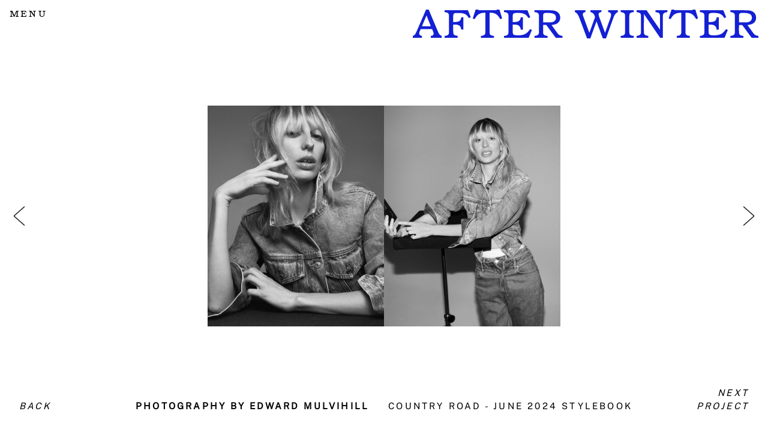

--- FILE ---
content_type: text/html; charset=utf-8
request_url: https://www.afterwinter.com.au/projects/country-road-june-2024-stylebook
body_size: 13036
content:
<!DOCTYPE html><html lang="en" class="__variable_be0103 __variable_4fefd4"><head><meta charSet="utf-8"/><meta name="viewport" content="width=device-width, initial-scale=1"/><link rel="preload" href="/_next/static/media/950c6faa5706df63-s.p.ttf" as="font" crossorigin="" type="font/ttf"/><link rel="preload" href="/_next/static/media/9dd75fadc5b3df29-s.p.woff2" as="font" crossorigin="" type="font/woff2"/><link rel="preload" href="/_next/static/media/d18ae339f4a84e8a-s.p.ttf" as="font" crossorigin="" type="font/ttf"/><link rel="preload" as="image" imageSrcSet="https://d1aosvemnkcdum.cloudfront.net/small_240515_CR_W_and_M_JULY_STYLEBOOK_S_05_278_copy_b22ae08117.jpg?width=256 256w, https://d1aosvemnkcdum.cloudfront.net/small_240515_CR_W_and_M_JULY_STYLEBOOK_S_05_278_copy_b22ae08117.jpg?width=384 384w, https://d1aosvemnkcdum.cloudfront.net/large_240515_CR_W_and_M_JULY_STYLEBOOK_S_05_278_copy_b22ae08117.jpg?width=640 640w, https://d1aosvemnkcdum.cloudfront.net/large_240515_CR_W_and_M_JULY_STYLEBOOK_S_05_278_copy_b22ae08117.jpg?width=750 750w, https://d1aosvemnkcdum.cloudfront.net/xlarge_240515_CR_W_and_M_JULY_STYLEBOOK_S_05_278_copy_b22ae08117.jpg?width=828 828w, https://d1aosvemnkcdum.cloudfront.net/xlarge_240515_CR_W_and_M_JULY_STYLEBOOK_S_05_278_copy_b22ae08117.jpg?width=1080 1080w, https://d1aosvemnkcdum.cloudfront.net/xlarge_240515_CR_W_and_M_JULY_STYLEBOOK_S_05_278_copy_b22ae08117.jpg?width=1200 1200w, https://after-winter.s3.ap-southeast-2.amazonaws.com/240515_CR_W_and_M_JULY_STYLEBOOK_S_05_278_copy_b22ae08117.jpg?width=1920 1920w, https://after-winter.s3.ap-southeast-2.amazonaws.com/240515_CR_W_and_M_JULY_STYLEBOOK_S_05_278_copy_b22ae08117.jpg?width=2048 2048w, https://after-winter.s3.ap-southeast-2.amazonaws.com/240515_CR_W_and_M_JULY_STYLEBOOK_S_05_278_copy_b22ae08117.jpg?width=3840 3840w" imageSizes="(max-width: 800px) 95vw, 35vw" fetchPriority="high"/><link rel="preload" as="image" imageSrcSet="https://d1aosvemnkcdum.cloudfront.net/small_240515_CR_W_and_M_JULY_STYLEBOOK_BTS_0132_2_copy_507e8ed53e.jpg?width=256 256w, https://d1aosvemnkcdum.cloudfront.net/small_240515_CR_W_and_M_JULY_STYLEBOOK_BTS_0132_2_copy_507e8ed53e.jpg?width=384 384w, https://d1aosvemnkcdum.cloudfront.net/large_240515_CR_W_and_M_JULY_STYLEBOOK_BTS_0132_2_copy_507e8ed53e.jpg?width=640 640w, https://d1aosvemnkcdum.cloudfront.net/large_240515_CR_W_and_M_JULY_STYLEBOOK_BTS_0132_2_copy_507e8ed53e.jpg?width=750 750w, https://d1aosvemnkcdum.cloudfront.net/xlarge_240515_CR_W_and_M_JULY_STYLEBOOK_BTS_0132_2_copy_507e8ed53e.jpg?width=828 828w, https://d1aosvemnkcdum.cloudfront.net/xlarge_240515_CR_W_and_M_JULY_STYLEBOOK_BTS_0132_2_copy_507e8ed53e.jpg?width=1080 1080w, https://d1aosvemnkcdum.cloudfront.net/xlarge_240515_CR_W_and_M_JULY_STYLEBOOK_BTS_0132_2_copy_507e8ed53e.jpg?width=1200 1200w, https://after-winter.s3.ap-southeast-2.amazonaws.com/240515_CR_W_and_M_JULY_STYLEBOOK_BTS_0132_2_copy_507e8ed53e.jpg?width=1920 1920w, https://after-winter.s3.ap-southeast-2.amazonaws.com/240515_CR_W_and_M_JULY_STYLEBOOK_BTS_0132_2_copy_507e8ed53e.jpg?width=2048 2048w, https://after-winter.s3.ap-southeast-2.amazonaws.com/240515_CR_W_and_M_JULY_STYLEBOOK_BTS_0132_2_copy_507e8ed53e.jpg?width=3840 3840w" imageSizes="(max-width: 800px) 95vw, 35vw" fetchPriority="high"/><link rel="stylesheet" href="/_next/static/css/415147a7ff2a16f1.css" data-precedence="next"/><link rel="stylesheet" href="/_next/static/css/c49ea44ddcb26f2f.css" data-precedence="next"/><link rel="preload" as="script" fetchPriority="low" href="/_next/static/chunks/webpack-3854a64bd9318e67.js"/><script src="/_next/static/chunks/fd9d1056-ced2120a3abda091.js" async=""></script><script src="/_next/static/chunks/472-f728ee63f65c62db.js" async=""></script><script src="/_next/static/chunks/main-app-892c3dff08e9cd4c.js" async=""></script><script src="/_next/static/chunks/app/layout-7d40718e8f5c67dd.js" async=""></script><script src="/_next/static/chunks/app/template-62465bb35ba07656.js" async=""></script><script src="/_next/static/chunks/20-7c3427d5f4f603c8.js" async=""></script><script src="/_next/static/chunks/481-28d0c9a5c4a11734.js" async=""></script><script src="/_next/static/chunks/app/projects/%5Bslug%5D/page-074303cb323645cf.js" async=""></script><link rel="preload" href="https://www.googletagmanager.com/gtag/js?id=G-106KDWH4V1" as="script"/><title>After Winter | Country Road - June 2024 Stylebook by Edward Mulvihill</title><meta name="description" content=" "/><link rel="icon" href="/favicon.ico" type="image/x-icon" sizes="16x16"/><link rel="icon" href="/icon.png?4b7728959adcfc5f" type="image/png" sizes="192x192"/><link rel="apple-touch-icon" href="/apple-icon.png?f97c511f7e4fe6fb" type="image/png" sizes="180x180"/><meta name="next-size-adjust"/><script src="/_next/static/chunks/polyfills-c67a75d1b6f99dc8.js" noModule=""></script></head><body><div id="app" class="flex min-h-screen flex-col py-4"><div class="flex grow flex-col"><div class="transition-500 pointer-events-none fixed left-0 top-0 z-50 flex h-screen w-full items-center justify-center bg-white text-white transition-all opacity-1"></div><header><a href="/"><svg class="absolute right-4 top-4 z-20 w-2/3 max-w-xl origin-top-right transition-transform duration-75 will-change-transform md:block md:w-1/2 " id="Layer_1" data-name="Layer 1" xmlns="http://www.w3.org/2000/svg" viewBox="0 0 5000.000000 414.000000"><g transform="translate(0.000000,414.000000) scale(0.100000,-0.100000)" fill="#000000" stroke="none"><path d="M1887 4078 c-14 -35 -59 -139 -100 -233 -69 -157 -388 -891 -1033 -2374 -333 -764 -375 -846 -503 -971 -68 -66 -154 -117 -217 -127 l-34 -6 0 -138 0 -139 660 0 661 0 -3 137 -3 137 -68 12 c-142 27 -243 98 -292 205 -22 50 -27 76 -27 143 -1 113 17 173 123 410 l91 206 827 -2 826 -3 96 -242 c53 -132 101 -262 108 -287 15 -63 14 -175 -4 -225 -40 -116 -156 -190 -322 -209 l-68 -7 -3 -137 -3 -138 791 0 790 0 0 138 0 137 -58 17 c-116 34 -226 128 -324 278 -65 98 -97 168 -268 570 -78 184 -331 780 -562 1325 -231 545 -477 1124 -546 1288 l-126 297 -192 0 -192 0 -25 -62z m409 -1559 c163 -409 299 -752 301 -761 5 -17 -30 -18 -637 -18 -641 0 -641 0 -635 20 4 12 146 346 317 743 170 397 316 738 324 757 13 29 17 32 24 19 6 -9 143 -351 306 -760z" class="[fill-opacity]:[1] [fill-rule]:[nonzero] fill-blue-aw stroke-none"></path><path d="M9084 4125 c-24 -61 -412 -1250 -410 -1253 11 -11 270 -101 277 -96 5 3 21 29 36 57 80 160 229 361 359 487 186 180 363 271 639 330 76 16 150 23 308 27 l207 6 0 -1426 c0 -1527 1 -1505 -50 -1622 -12 -27 -36 -68 -55 -91 -65 -78 -245 -150 -445 -177 l-95 -13 -3 -132 -3 -132 946 0 945 0 0 134 0 133 -72 8 c-154 15 -353 79 -428 137 -43 34 -90 110 -113 183 l-22 70 0 1465 0 1465 120 3 c324 9 628 -68 845 -214 180 -120 379 -352 518 -604 23 -41 46 -81 50 -88 7 -10 37 -2 133 33 68 25 130 49 137 54 14 8 -7 80 -285 989 l-87 282 -179 0 -179 0 -57 -45 -57 -45 -1260 0 -1260 0 -44 45 -44 45 -183 0 c-153 0 -185 -2 -189 -15z" class="[fill-opacity]:[1] [fill-rule]:[nonzero] fill-blue-aw stroke-none"></path><path d="M37225 3510 c-120 -363 -204 -634 -199 -639 7 -7 259 -101 269 -101 2 0 22 35 45 78 60 111 162 261 245 361 202 243 433 378 754 442 123 24 501 42 508 23 2 -5 2 -658 1 -1450 -3 -1339 -5 -1443 -21 -1499 -50 -169 -125 -248 -295 -306 -65 -23 -249 -59 -298 -59 l-34 0 0 -135 0 -135 945 0 946 0 -3 132 -3 132 -95 13 c-123 17 -259 55 -338 95 -105 52 -159 131 -195 282 -9 39 -12 403 -12 1496 l0 1445 180 0 c393 -1 663 -92 918 -310 132 -112 289 -318 397 -517 23 -43 45 -80 50 -83 14 -8 279 96 275 109 -2 6 -68 220 -146 476 -77 256 -162 535 -188 620 l-47 155 -181 3 -181 2 -55 -45 -56 -45 -1263 0 -1264 0 -37 45 -38 45 -188 0 -187 0 -209 -630z" class="[fill-opacity]:[1] [fill-rule]:[nonzero] fill-blue-aw stroke-none"></path><path d="M4590 3917 l0 -133 93 -13 c289 -38 450 -126 507 -278 46 -123 45 -93 45 -1428 0 -1173 -1 -1275 -17 -1338 -45 -173 -130 -257 -320 -315 -76 -24 -226 -52 -275 -52 l-33 0 0 -135 0 -135 945 0 945 0 0 138 0 138 -85 12 c-279 41 -430 114 -495 241 -51 102 -53 124 -57 755 -3 370 -1 592 5 598 6 6 84 12 173 15 390 13 656 -66 809 -241 74 -85 136 -226 160 -366 22 -124 -1 -110 175 -110 l155 0 0 880 0 880 -154 0 -154 0 -7 -56 c-27 -221 -146 -415 -302 -497 -158 -82 -332 -116 -645 -124 l-218 -6 0 409 c0 420 9 601 35 689 30 103 99 154 260 191 70 17 122 19 420 18 346 0 475 -10 675 -50 383 -77 637 -260 825 -594 27 -47 49 -86 50 -88 2 -2 258 115 273 124 2 1 -88 228 -200 503 l-203 501 -1692 0 -1693 0 0 -133z" class="[fill-opacity]:[1] [fill-rule]:[nonzero] fill-blue-aw stroke-none"></path><path d="M13200 3917 l0 -133 93 -13 c349 -46 488 -147 540 -391 17 -80 17 -2554 0 -2626 -46 -194 -130 -282 -325 -342 -76 -24 -226 -52 -275 -52 l-33 0 0 -135 0 -135 1781 2 1781 3 234 559 c129 307 233 560 232 561 -2 2 -60 30 -131 63 l-127 61 -59 -87 c-187 -279 -396 -477 -633 -602 -284 -149 -589 -210 -1058 -210 -517 0 -701 74 -750 301 -8 36 -14 247 -17 645 l-5 592 109 7 c303 21 583 -26 749 -126 152 -92 272 -297 299 -514 12 -92 -3 -85 171 -85 l154 0 0 885 0 885 -145 0 c-80 0 -148 0 -152 0 -4 1 -15 -40 -25 -89 -59 -291 -183 -440 -433 -521 -132 -42 -273 -60 -513 -67 l-214 -6 5 489 c4 395 7 502 20 556 35 150 83 197 245 239 227 58 792 45 1132 -26 376 -78 644 -279 831 -622 19 -35 36 -62 39 -60 3 1 65 27 138 57 73 30 132 57 132 60 -1 3 -92 230 -203 505 l-202 500 -1693 3 -1692 2 0 -133z" class="[fill-opacity]:[1] [fill-rule]:[nonzero] fill-blue-aw stroke-none"></path><path d="M17600 3916 l0 -133 68 -7 c82 -9 217 -38 294 -65 157 -54 232 -138 275 -307 17 -64 18 -157 18 -1334 0 -1391 3 -1326 -60 -1450 -68 -134 -228 -216 -495 -253 l-95 -13 -3 -132 -3 -132 951 0 951 0 -3 132 -3 132 -90 13 c-195 27 -349 81 -423 148 -23 20 -56 65 -72 99 -55 112 -59 164 -60 769 l0 547 233 0 233 0 187 -252 c103 -139 320 -433 483 -653 163 -220 385 -520 495 -667 l198 -268 486 0 485 0 0 139 0 138 -70 7 c-113 11 -267 53 -343 93 -84 44 -232 181 -317 293 -31 41 -128 174 -215 295 -87 121 -264 365 -392 542 -128 177 -233 324 -233 326 0 3 33 7 73 11 273 26 538 104 718 212 91 54 222 171 279 250 217 292 236 786 44 1107 -177 295 -453 457 -871 512 -221 29 -479 35 -1595 35 l-1128 0 0 -134z m2238 -267 c517 -49 755 -179 849 -463 23 -71 26 -98 27 -216 1 -151 -15 -217 -77 -315 -73 -115 -211 -229 -335 -275 -181 -68 -324 -80 -955 -80 l-498 0 4 533 c3 455 6 541 20 595 22 80 49 135 83 161 39 31 145 60 254 71 107 10 473 4 628 -11z" class="[fill-opacity]:[1] [fill-rule]:[nonzero] fill-blue-aw stroke-none"></path><path d="M23450 3918 l0 -133 68 -32 c183 -86 331 -251 462 -516 41 -81 255 -641 644 -1677 l583 -1555 240 -3 240 -2 61 167 c159 440 529 1463 572 1583 128 358 251 694 255 698 2 3 7 -1 10 -9 8 -24 210 -567 330 -889 63 -168 204 -548 315 -845 110 -297 215 -577 232 -623 l31 -82 228 0 c126 0 230 4 233 9 5 8 279 764 466 1286 362 1011 649 1797 684 1877 123 274 292 474 483 575 l73 38 0 133 0 132 -700 0 -700 0 0 -130 c0 -96 3 -132 13 -134 6 -2 41 -9 77 -16 136 -25 249 -104 296 -205 50 -108 50 -245 0 -441 -14 -54 -140 -416 -281 -804 -141 -388 -321 -886 -402 -1108 -80 -222 -149 -399 -153 -395 -11 13 -868 2325 -897 2420 -21 71 -27 109 -27 198 -1 98 2 115 24 158 48 95 147 157 283 178 40 6 78 13 85 15 9 2 12 38 12 134 l0 130 -800 0 -800 0 0 -135 c0 -117 2 -135 16 -135 36 0 203 -63 266 -101 180 -106 305 -284 367 -523 12 -44 21 -92 21 -106 0 -14 -27 -98 -59 -186 -33 -87 -125 -337 -204 -554 -80 -217 -208 -566 -285 -775 -77 -209 -168 -458 -203 -553 -34 -95 -66 -169 -70 -165 -3 5 -95 244 -202 533 -108 289 -306 820 -440 1180 -135 360 -254 684 -265 720 -45 148 -48 271 -7 350 41 79 156 150 281 174 l69 12 3 132 3 132 -766 0 -765 0 0 -132z" class="[fill-opacity]:[1] [fill-rule]:[nonzero] fill-blue-aw stroke-none"></path><path d="M30070 3917 l0 -133 93 -13 c277 -37 430 -115 496 -255 58 -122 56 -72 56 -1451 0 -1173 -1 -1275 -17 -1338 -45 -174 -128 -256 -320 -315 -76 -24 -226 -52 -275 -52 l-33 0 0 -135 0 -135 945 0 945 0 0 135 0 135 -32 0 c-43 0 -183 25 -261 46 -209 57 -297 145 -333 330 -21 113 -21 2566 1 2667 30 143 86 222 196 277 74 38 210 75 334 91 l95 12 0 134 0 133 -945 0 -945 0 0 -133z" class="[fill-opacity]:[1] [fill-rule]:[nonzero] fill-blue-aw stroke-none"></path><path d="M32370 3916 c0 -152 -8 -139 93 -151 161 -18 342 -80 418 -144 44 -37 91 -125 115 -216 17 -65 18 -151 21 -1300 3 -832 0 -1253 -7 -1300 -33 -216 -117 -318 -311 -380 -76 -24 -190 -48 -281 -60 l-48 -6 0 -135 0 -134 855 0 855 0 0 134 0 135 -47 6 c-333 46 -480 122 -552 286 -51 115 -51 124 -49 1542 l3 1319 620 -904 c1037 -1512 1506 -2195 1619 -2361 l107 -157 199 0 199 0 3 1623 3 1622 22 77 c12 42 29 91 39 109 31 61 101 125 173 158 76 35 231 76 326 86 103 11 95 -1 95 151 l0 134 -860 0 -860 0 0 -134 c0 -152 -8 -139 93 -151 91 -10 250 -52 320 -83 117 -53 170 -119 209 -258 22 -79 22 -80 26 -1121 1 -574 -1 -1043 -5 -1043 -4 0 -147 201 -318 447 -170 246 -407 587 -526 757 -118 171 -289 417 -378 546 -90 129 -289 416 -443 638 l-280 402 -724 0 -724 0 0 -134z" class="[fill-opacity]:[1] [fill-rule]:[nonzero] fill-blue-aw stroke-none"></path><path d="M41540 3916 l0 -133 72 -8 c104 -10 283 -57 355 -94 86 -43 128 -82 163 -154 62 -127 61 -94 58 -1497 -3 -1272 -3 -1275 -24 -1337 -45 -129 -101 -195 -210 -244 -76 -35 -200 -67 -318 -83 l-91 -12 -3 -132 -3 -132 1784 0 1783 0 227 543 c126 299 230 552 233 563 4 16 -16 29 -122 82 -69 35 -127 62 -128 60 -2 -2 -30 -43 -64 -93 -130 -192 -295 -370 -444 -480 -239 -177 -527 -276 -917 -315 -134 -13 -522 -13 -631 0 -233 29 -371 97 -418 208 -36 84 -42 191 -42 768 l0 551 68 6 c37 4 119 7 182 7 397 0 662 -109 793 -326 45 -75 92 -213 108 -321 l12 -83 154 0 153 0 0 888 0 887 -150 0 -150 0 -6 -35 c-14 -90 -47 -210 -73 -266 -125 -267 -354 -366 -878 -381 l-213 -6 0 459 c0 512 8 605 55 692 32 59 67 87 143 113 254 88 932 71 1299 -32 321 -90 554 -278 724 -586 l40 -72 131 55 c72 30 132 54 134 54 11 0 -1 39 -55 170 -47 117 -319 789 -338 838 -4 9 -353 12 -1699 12 l-1694 0 0 -134z" class="[fill-opacity]:[1] [fill-rule]:[nonzero] fill-blue-aw stroke-none"></path><path d="M45950 3917 l0 -134 95 -12 c124 -16 260 -53 335 -91 115 -58 177 -147 205 -294 22 -116 22 -2525 0 -2631 -32 -150 -107 -250 -231 -306 -76 -35 -236 -75 -334 -85 l-70 -7 0 -133 0 -134 945 0 945 0 0 134 0 133 -72 8 c-104 10 -283 57 -355 94 -100 50 -154 115 -189 230 -26 86 -35 291 -32 766 l3 470 233 3 232 2 147 -197 c296 -398 466 -629 838 -1130 l379 -513 488 0 488 0 0 138 0 138 -92 12 c-124 15 -240 46 -314 82 -74 36 -199 143 -278 238 -32 39 -247 331 -477 649 l-417 578 131 17 c524 66 855 254 1017 578 70 140 100 281 100 465 0 276 -87 507 -262 691 -199 209 -413 301 -823 351 -111 13 -318 16 -1382 20 l-1253 4 0 -134z m2064 -257 c723 -38 1003 -205 1046 -624 17 -170 -17 -304 -112 -429 -113 -152 -279 -243 -518 -284 -81 -14 -180 -17 -665 -17 l-570 -1 1 500 c1 548 7 628 61 726 64 119 271 154 757 129z" class="[fill-opacity]:[1] [fill-rule]:[nonzero] fill-blue-aw stroke-none"></path></g></svg></a></header><button class="left-4 top-4 fixed z-20 flex font-serif text-base uppercase leading-none tracking-[0.2rem] text-black transition-colors hover:text-blue-aw md:left-4 md:top-4">Menu</button><div class="
          fixed left-0 top-0 z-40 h-full w-screen bg-white bg-opacity-90 p-4 transition-opacity
          pointer-events-none opacity-0
        "><div class="flex h-full flex-col uppercase leading-none tracking-[0.2rem]"><button class="self-start justify-self-start uppercase tracking-[0.2rem] text-black transition-colors hover:text-blue-aw"><svg class="relative left-0 top-0 mb-8 inline-block h-[14px] md:h-[24px]" xmlns="http://www.w3.org/2000/svg" viewBox="0 0 14 14"><g><line x1="8.5" y1="0.5" x2="0.5" y2="8.5" fill="none" stroke="#000000" stroke-linecap="round" stroke-linejoin="round"></line><line x1="0.5" y1="0.5" x2="8.5" y2="8.5" fill="none" stroke="#000000" stroke-linecap="round" stroke-linejoin="round"></line></g></svg></button><div class="md:text-md flex w-full grow text-lg lg:text-xl"><div class="mb-4 w-full flex-col md:flex-row"><div class="items-left relative flex w-full flex-col font-serif transition-opacity md:flex opacity-100"><div class="justify-left flex w-full flex-wrap text-center"><button class="mb-4 flex cursor-pointer font-sans text-sm uppercase md:hidden md:text-sm">&lt; Back</button></div><p class="mb-2 leading-none text-black transition-colors hover:text-blue-aw"><a href="/">Home</a></p><a class="
                    mb-2 block cursor-pointer align-middle leading-none text-black transition-colors hover:text-blue-aw
                    text-blue-aw
                  ">Artists</a><div class="flex flex-col px-4 text-left text-xl"><div><p class="mb-2 block cursor-pointer font-serif leading-none text-black transition-colors hover:text-blue-aw false">Hair</p></div><div><p class="mb-2 block cursor-pointer font-serif leading-none text-black transition-colors hover:text-blue-aw false">Makeup</p></div><div><p class="mb-2 block cursor-pointer font-serif leading-none text-black transition-colors hover:text-blue-aw false">Motion</p></div><div><p class="mb-2 block cursor-pointer font-serif leading-none text-black transition-colors hover:text-blue-aw false">Photography</p></div></div><a class="
                    mb-2 block cursor-pointer text-left leading-none text-black transition-colors hover:text-blue-aw
                    false
                  ">About</a></div><div class="relative flex flex-wrap justify-end text-left md:my-12"></div></div></div><div class="pb-2 text-center text-sm tracking-[0.2rem] md:text-base"><div class="mb-4 flex flex-wrap justify-center gap-4 font-bold md:gap-12"><h3><a class="font-semibold text-black transition-colors hover:text-blue-aw" href="https://www.instagram.com/afterwinter.agency" target="_blank" rel="noopener no-referrer">Instagram</a></h3><a class="
                  cursor-pointer font-semibold text-black
                  transition-colors hover:text-blue-aw
                  false
                ">Subscribe</a></div><div class="mb-2 flex flex-wrap justify-center gap-4 text-sm tracking-[0.2rem] md:gap-8 md:text-base lg:gap-12"><h3><a class="text-black transition-colors hover:text-blue-aw" href="tel:+61435292825">+61 435 292 825</a></h3><h3><a class="text-black transition-colors hover:text-blue-aw" href="mailto:info@afterwinter.com.au">info@afterwinter.com.au</a></h3></div></div></div></div><div class="flex h-full grow flex-wrap items-center"><div class="carousel absolute left-0 top-0 flex h-full w-full grow overflow-hidden px-8 py-[7rem] md:px-20 md:py-[8rem]"><button class="absolute left-1 top-1/2 -translate-y-1/2 md:left-4"><img alt="Previous Images" loading="lazy" width="48" height="48" decoding="async" data-nimg="1" class="w-8 md:w-8" style="color:transparent" srcSet="/_next/image?url=%2F_next%2Fstatic%2Fmedia%2Farrow-left-1.40f604b8.png&amp;w=48&amp;q=75 1x, /_next/image?url=%2F_next%2Fstatic%2Fmedia%2Farrow-left-1.40f604b8.png&amp;w=96&amp;q=75 2x" src="/_next/image?url=%2F_next%2Fstatic%2Fmedia%2Farrow-left-1.40f604b8.png&amp;w=96&amp;q=75"/></button><div class="slides flex h-full grow flex-col justify-center gap-16 px-4 py-4 md:flex-row md:gap-12 md:py-12"><img alt="240515_CR_W&amp;M_JULY_STYLEBOOK_S_05_278 copy.jpg" formats="[object Object]" fetchPriority="high" width="2000" height="2500" decoding="async" data-nimg="1" class="h-1/2 max-h-full w-full object-contain md:h-auto md:w-auto md:max-w-[50%]" style="color:transparent" sizes="(max-width: 800px) 95vw, 35vw" srcSet="https://d1aosvemnkcdum.cloudfront.net/small_240515_CR_W_and_M_JULY_STYLEBOOK_S_05_278_copy_b22ae08117.jpg?width=256 256w, https://d1aosvemnkcdum.cloudfront.net/small_240515_CR_W_and_M_JULY_STYLEBOOK_S_05_278_copy_b22ae08117.jpg?width=384 384w, https://d1aosvemnkcdum.cloudfront.net/large_240515_CR_W_and_M_JULY_STYLEBOOK_S_05_278_copy_b22ae08117.jpg?width=640 640w, https://d1aosvemnkcdum.cloudfront.net/large_240515_CR_W_and_M_JULY_STYLEBOOK_S_05_278_copy_b22ae08117.jpg?width=750 750w, https://d1aosvemnkcdum.cloudfront.net/xlarge_240515_CR_W_and_M_JULY_STYLEBOOK_S_05_278_copy_b22ae08117.jpg?width=828 828w, https://d1aosvemnkcdum.cloudfront.net/xlarge_240515_CR_W_and_M_JULY_STYLEBOOK_S_05_278_copy_b22ae08117.jpg?width=1080 1080w, https://d1aosvemnkcdum.cloudfront.net/xlarge_240515_CR_W_and_M_JULY_STYLEBOOK_S_05_278_copy_b22ae08117.jpg?width=1200 1200w, https://after-winter.s3.ap-southeast-2.amazonaws.com/240515_CR_W_and_M_JULY_STYLEBOOK_S_05_278_copy_b22ae08117.jpg?width=1920 1920w, https://after-winter.s3.ap-southeast-2.amazonaws.com/240515_CR_W_and_M_JULY_STYLEBOOK_S_05_278_copy_b22ae08117.jpg?width=2048 2048w, https://after-winter.s3.ap-southeast-2.amazonaws.com/240515_CR_W_and_M_JULY_STYLEBOOK_S_05_278_copy_b22ae08117.jpg?width=3840 3840w" src="https://after-winter.s3.ap-southeast-2.amazonaws.com/240515_CR_W_and_M_JULY_STYLEBOOK_S_05_278_copy_b22ae08117.jpg?width=3840"/><img alt="240515_CR_W&amp;M_JULY_STYLEBOOK_BTS_0132-2 copy.jpg" formats="[object Object]" fetchPriority="high" width="2000" height="2500" decoding="async" data-nimg="1" class="h-1/2 max-h-full w-full object-contain md:h-auto md:w-auto md:max-w-[50%]" style="color:transparent" sizes="(max-width: 800px) 95vw, 35vw" srcSet="https://d1aosvemnkcdum.cloudfront.net/small_240515_CR_W_and_M_JULY_STYLEBOOK_BTS_0132_2_copy_507e8ed53e.jpg?width=256 256w, https://d1aosvemnkcdum.cloudfront.net/small_240515_CR_W_and_M_JULY_STYLEBOOK_BTS_0132_2_copy_507e8ed53e.jpg?width=384 384w, https://d1aosvemnkcdum.cloudfront.net/large_240515_CR_W_and_M_JULY_STYLEBOOK_BTS_0132_2_copy_507e8ed53e.jpg?width=640 640w, https://d1aosvemnkcdum.cloudfront.net/large_240515_CR_W_and_M_JULY_STYLEBOOK_BTS_0132_2_copy_507e8ed53e.jpg?width=750 750w, https://d1aosvemnkcdum.cloudfront.net/xlarge_240515_CR_W_and_M_JULY_STYLEBOOK_BTS_0132_2_copy_507e8ed53e.jpg?width=828 828w, https://d1aosvemnkcdum.cloudfront.net/xlarge_240515_CR_W_and_M_JULY_STYLEBOOK_BTS_0132_2_copy_507e8ed53e.jpg?width=1080 1080w, https://d1aosvemnkcdum.cloudfront.net/xlarge_240515_CR_W_and_M_JULY_STYLEBOOK_BTS_0132_2_copy_507e8ed53e.jpg?width=1200 1200w, https://after-winter.s3.ap-southeast-2.amazonaws.com/240515_CR_W_and_M_JULY_STYLEBOOK_BTS_0132_2_copy_507e8ed53e.jpg?width=1920 1920w, https://after-winter.s3.ap-southeast-2.amazonaws.com/240515_CR_W_and_M_JULY_STYLEBOOK_BTS_0132_2_copy_507e8ed53e.jpg?width=2048 2048w, https://after-winter.s3.ap-southeast-2.amazonaws.com/240515_CR_W_and_M_JULY_STYLEBOOK_BTS_0132_2_copy_507e8ed53e.jpg?width=3840 3840w" src="https://after-winter.s3.ap-southeast-2.amazonaws.com/240515_CR_W_and_M_JULY_STYLEBOOK_BTS_0132_2_copy_507e8ed53e.jpg?width=3840"/></div><button class="absolute right-1 top-1/2 -translate-y-1/2 md:right-4"><img alt="Next Images" loading="lazy" width="48" height="48" decoding="async" data-nimg="1" class="w-8 md:w-8" style="color:transparent" srcSet="/_next/image?url=%2F_next%2Fstatic%2Fmedia%2Farrow-right-1.74c4e95c.png&amp;w=48&amp;q=75 1x, /_next/image?url=%2F_next%2Fstatic%2Fmedia%2Farrow-right-1.74c4e95c.png&amp;w=96&amp;q=75 2x" src="/_next/image?url=%2F_next%2Fstatic%2Fmedia%2Farrow-right-1.74c4e95c.png&amp;w=96&amp;q=75"/></button></div></div><div class="fixed left-0 top-full z-10 flex w-full -translate-y-full justify-between gap-2 px-4 pb-4 align-bottom text-sm uppercase tracking-[0.2rem] md:gap-0 md:px-8 md:pb-8 md:text-base"><div class="flex w-20 shrink items-end italic md:w-36"><a class="cursor-pointer text-black transition-colors hover:text-blue-aw">Back</a></div><h3 class="flex flex-1 flex-col items-end justify-center text-center md:flex-row"><span class="block w-full font-semibold md:mr-8 md:inline-block md:w-auto"><a class="text-black transition-colors hover:text-blue-aw" href="/artists/edward-mulvihill">Photography<!-- --> by<!-- --> <!-- -->Edward Mulvihill</a></span><span class="block w-full md:inline-block md:w-auto">Country Road - June 2024 Stylebook</span></h3><div class="flex w-20 shrink items-end justify-end text-right italic md:w-36"><h3><a class="text-black transition-colors hover:text-blue-aw" href="/projects/numero-netherlands-never-grow-old">Next<span class="hidden md:inline-block"> Project</span></a></h3></div></div></div></div><script src="/_next/static/chunks/webpack-3854a64bd9318e67.js" async=""></script><script>(self.__next_f=self.__next_f||[]).push([0]);self.__next_f.push([2,null])</script><script>self.__next_f.push([1,"1:HL[\"/_next/static/media/950c6faa5706df63-s.p.ttf\",\"font\",{\"crossOrigin\":\"\",\"type\":\"font/ttf\"}]\n2:HL[\"/_next/static/media/9dd75fadc5b3df29-s.p.woff2\",\"font\",{\"crossOrigin\":\"\",\"type\":\"font/woff2\"}]\n3:HL[\"/_next/static/media/d18ae339f4a84e8a-s.p.ttf\",\"font\",{\"crossOrigin\":\"\",\"type\":\"font/ttf\"}]\n4:HL[\"/_next/static/css/415147a7ff2a16f1.css\",\"style\"]\n0:\"$L5\"\n"])</script><script>self.__next_f.push([1,"6:HL[\"/_next/static/css/c49ea44ddcb26f2f.css\",\"style\"]\n"])</script><script>self.__next_f.push([1,"7:I[3728,[],\"\"]\n9:I[9928,[],\"\"]\n"])</script><script>self.__next_f.push([1,"5:[[[\"$\",\"link\",\"0\",{\"rel\":\"stylesheet\",\"href\":\"/_next/static/css/415147a7ff2a16f1.css\",\"precedence\":\"next\",\"crossOrigin\":\"$undefined\"}]],[\"$\",\"$L7\",null,{\"buildId\":\"HJz6MOl5fVJWuIFoCuHEg\",\"assetPrefix\":\"\",\"initialCanonicalUrl\":\"/projects/country-road-june-2024-stylebook\",\"initialTree\":[\"\",{\"children\":[\"projects\",{\"children\":[[\"slug\",\"country-road-june-2024-stylebook\",\"d\"],{\"children\":[\"__PAGE__\",{}]}]}]},\"$undefined\",\"$undefined\",true],\"initialHead\":[false,\"$L8\"],\"globalErrorComponent\":\"$9\",\"children\":[null,\"$La\",null]}]]\n"])</script><script>self.__next_f.push([1,"b:I[3994,[\"185\",\"static/chunks/app/layout-7d40718e8f5c67dd.js\"],\"\"]\nc:I[6954,[],\"\"]\nd:I[1176,[\"489\",\"static/chunks/app/template-62465bb35ba07656.js\"],\"\"]\ne:I[7264,[],\"\"]\n"])</script><script>self.__next_f.push([1,"a:[\"$\",\"html\",null,{\"lang\":\"en\",\"className\":\"__variable_be0103 __variable_4fefd4\",\"children\":[\"$\",\"body\",null,{\"children\":[[\"$\",\"$Lb\",null,{\"async\":true,\"src\":\"https://www.googletagmanager.com/gtag/js?id=G-106KDWH4V1\"}],[\"$\",\"$Lb\",null,{\"id\":\"google-analytics\",\"children\":\"\\n            window.dataLayer = window.dataLayer || [];\\n            function gtag() { dataLayer.push(arguments); }\\n            gtag('js', new Date());\\n            gtag('config', 'G-106KDWH4V1');\\n          \"}],[\"$\",\"div\",null,{\"id\":\"app\",\"className\":\"flex min-h-screen flex-col py-4\",\"children\":[\"$\",\"div\",null,{\"className\":\"flex grow flex-col\",\"children\":[\"$\",\"$Lc\",null,{\"parallelRouterKey\":\"children\",\"segmentPath\":[\"children\"],\"loading\":\"$undefined\",\"loadingStyles\":\"$undefined\",\"loadingScripts\":\"$undefined\",\"hasLoading\":false,\"error\":\"$undefined\",\"errorStyles\":\"$undefined\",\"errorScripts\":\"$undefined\",\"template\":[\"$\",\"$Ld\",null,{\"children\":[\"$\",\"$Le\",null,{}]}],\"templateStyles\":[],\"templateScripts\":[],\"notFound\":[[\"$\",\"title\",null,{\"children\":\"404: This page could not be found.\"}],[\"$\",\"div\",null,{\"style\":{\"fontFamily\":\"system-ui,\\\"Segoe UI\\\",Roboto,Helvetica,Arial,sans-serif,\\\"Apple Color Emoji\\\",\\\"Segoe UI Emoji\\\"\",\"height\":\"100vh\",\"textAlign\":\"center\",\"display\":\"flex\",\"flexDirection\":\"column\",\"alignItems\":\"center\",\"justifyContent\":\"center\"},\"children\":[\"$\",\"div\",null,{\"children\":[[\"$\",\"style\",null,{\"dangerouslySetInnerHTML\":{\"__html\":\"body{color:#000;background:#fff;margin:0}.next-error-h1{border-right:1px solid rgba(0,0,0,.3)}@media (prefers-color-scheme:dark){body{color:#fff;background:#000}.next-error-h1{border-right:1px solid rgba(255,255,255,.3)}}\"}}],[\"$\",\"h1\",null,{\"className\":\"next-error-h1\",\"style\":{\"display\":\"inline-block\",\"margin\":\"0 20px 0 0\",\"padding\":\"0 23px 0 0\",\"fontSize\":24,\"fontWeight\":500,\"verticalAlign\":\"top\",\"lineHeight\":\"49px\"},\"children\":\"404\"}],[\"$\",\"div\",null,{\"style\":{\"display\":\"inline-block\"},\"children\":[\"$\",\"h2\",null,{\"style\":{\"fontSize\":14,\"fontWeight\":400,\"lineHeight\":\"49px\",\"margin\":0},\"children\":\"This page could not be found.\"}]}]]}]}]],\"notFoundStyles\":[],\"initialChildNode\":[\"$\",\"$Lc\",null,{\"parallelRouterKey\":\"children\",\"segmentPath\":[\"children\",\"projects\",\"children\"],\"loading\":\"$undefined\",\"loadingStyles\":\"$undefined\",\"loadingScripts\":\"$undefined\",\"hasLoading\":false,\"error\":\"$undefined\",\"errorStyles\":\"$undefined\",\"errorScripts\":\"$undefined\",\"template\":[\"$\",\"$Le\",null,{}],\"templateStyles\":\"$undefined\",\"templateScripts\":\"$undefined\",\"notFound\":\"$undefined\",\"notFoundStyles\":\"$undefined\",\"initialChildNode\":[\"$\",\"$Lc\",null,{\"parallelRouterKey\":\"children\",\"segmentPath\":[\"children\",\"projects\",\"children\",[\"slug\",\"country-road-june-2024-stylebook\",\"d\"],\"children\"],\"loading\":\"$undefined\",\"loadingStyles\":\"$undefined\",\"loadingScripts\":\"$undefined\",\"hasLoading\":false,\"error\":\"$undefined\",\"errorStyles\":\"$undefined\",\"errorScripts\":\"$undefined\",\"template\":[\"$\",\"$Le\",null,{}],\"templateStyles\":\"$undefined\",\"templateScripts\":\"$undefined\",\"notFound\":\"$undefined\",\"notFoundStyles\":\"$undefined\",\"initialChildNode\":[\"$Lf\",\"$L10\",null],\"childPropSegment\":\"__PAGE__\",\"styles\":[[\"$\",\"link\",\"0\",{\"rel\":\"stylesheet\",\"href\":\"/_next/static/css/c49ea44ddcb26f2f.css\",\"precedence\":\"next\",\"crossOrigin\":\"$undefined\"}]]}],\"childPropSegment\":[\"slug\",\"country-road-june-2024-stylebook\",\"d\"],\"styles\":null}],\"childPropSegment\":\"projects\",\"styles\":null}]}]}]]}]}]\n"])</script><script>self.__next_f.push([1,"11:I[8326,[\"20\",\"static/chunks/20-7c3427d5f4f603c8.js\",\"481\",\"static/chunks/481-28d0c9a5c4a11734.js\",\"101\",\"static/chunks/app/projects/%5Bslug%5D/page-074303cb323645cf.js\"],\"\"]\n12:I[7936,[\"20\",\"static/chunks/20-7c3427d5f4f603c8.js\",\"481\",\"static/chunks/481-28d0c9a5c4a11734.js\",\"101\",\"static/chunks/app/projects/%5Bslug%5D/page-074303cb323645cf.js\"],\"\"]\n13:I[3699,[\"20\",\"static/chunks/20-7c3427d5f4f603c8.js\",\"481\",\"static/chunks/481-28d0c9a5c4a11734.js\",\"101\",\"static/chunks/app/projects/%5Bslug%5D/page-074303c"])</script><script>self.__next_f.push([1,"b323645cf.js\"],\"\"]\n14:I[8328,[\"20\",\"static/chunks/20-7c3427d5f4f603c8.js\",\"481\",\"static/chunks/481-28d0c9a5c4a11734.js\",\"101\",\"static/chunks/app/projects/%5Bslug%5D/page-074303cb323645cf.js\"],\"\"]\n15:I[2189,[\"20\",\"static/chunks/20-7c3427d5f4f603c8.js\",\"481\",\"static/chunks/481-28d0c9a5c4a11734.js\",\"101\",\"static/chunks/app/projects/%5Bslug%5D/page-074303cb323645cf.js\"],\"\"]\n16:I[1053,[\"20\",\"static/chunks/20-7c3427d5f4f603c8.js\",\"481\",\"static/chunks/481-28d0c9a5c4a11734.js\",\"101\",\"static/chunks/app/projects/%5Bs"])</script><script>self.__next_f.push([1,"lug%5D/page-074303cb323645cf.js\"],\"\"]\n"])</script><script>self.__next_f.push([1,"10:[[[\"$\",\"header\",null,{\"children\":[\"$\",\"$L11\",null,{\"href\":\"/\",\"children\":[\"$\",\"$L12\",null,{\"className\":\"\"}]}]}],[\"$\",\"$L13\",null,{\"fixed\":true}]],[\"$\",\"div\",null,{\"className\":\"flex h-full grow flex-wrap items-center\",\"children\":[\"$\",\"$L14\",null,{\"carousel\":[{\"id\":1148,\"__component\":\"carousel.image\",\"image\":{\"id\":6272,\"name\":\"240515_CR_W\u0026M_JULY_STYLEBOOK_S_05_278 copy.jpg\",\"alternativeText\":null,\"caption\":null,\"width\":2000,\"height\":2500,\"formats\":{\"large\":{\"ext\":\".jpg\",\"url\":\"https://after-winter.s3.ap-southeast-2.amazonaws.com/large_240515_CR_W_and_M_JULY_STYLEBOOK_S_05_278_copy_b22ae08117.jpg\",\"hash\":\"large_240515_CR_W_and_M_JULY_STYLEBOOK_S_05_278_copy_b22ae08117\",\"mime\":\"image/jpeg\",\"name\":\"large_240515_CR_W\u0026M_JULY_STYLEBOOK_S_05_278 copy.jpg\",\"path\":null,\"size\":149.59,\"width\":800,\"height\":1000},\"small\":{\"ext\":\".jpg\",\"url\":\"https://after-winter.s3.ap-southeast-2.amazonaws.com/small_240515_CR_W_and_M_JULY_STYLEBOOK_S_05_278_copy_b22ae08117.jpg\",\"hash\":\"small_240515_CR_W_and_M_JULY_STYLEBOOK_S_05_278_copy_b22ae08117\",\"mime\":\"image/jpeg\",\"name\":\"small_240515_CR_W\u0026M_JULY_STYLEBOOK_S_05_278 copy.jpg\",\"path\":null,\"size\":35.76,\"width\":400,\"height\":500},\"medium\":{\"ext\":\".jpg\",\"url\":\"https://after-winter.s3.ap-southeast-2.amazonaws.com/medium_240515_CR_W_and_M_JULY_STYLEBOOK_S_05_278_copy_b22ae08117.jpg\",\"hash\":\"medium_240515_CR_W_and_M_JULY_STYLEBOOK_S_05_278_copy_b22ae08117\",\"mime\":\"image/jpeg\",\"name\":\"medium_240515_CR_W\u0026M_JULY_STYLEBOOK_S_05_278 copy.jpg\",\"path\":null,\"size\":79.36,\"width\":600,\"height\":750},\"xlarge\":{\"ext\":\".jpg\",\"url\":\"https://after-winter.s3.ap-southeast-2.amazonaws.com/xlarge_240515_CR_W_and_M_JULY_STYLEBOOK_S_05_278_copy_b22ae08117.jpg\",\"hash\":\"xlarge_240515_CR_W_and_M_JULY_STYLEBOOK_S_05_278_copy_b22ae08117\",\"mime\":\"image/jpeg\",\"name\":\"xlarge_240515_CR_W\u0026M_JULY_STYLEBOOK_S_05_278 copy.jpg\",\"path\":null,\"size\":599.62,\"width\":1536,\"height\":1920},\"xsmall\":{\"ext\":\".jpg\",\"url\":\"https://after-winter.s3.ap-southeast-2.amazonaws.com/xsmall_240515_CR_W_and_M_JULY_STYLEBOOK_S_05_278_copy_b22ae08117.jpg\",\"hash\":\"xsmall_240515_CR_W_and_M_JULY_STYLEBOOK_S_05_278_copy_b22ae08117\",\"mime\":\"image/jpeg\",\"name\":\"xsmall_240515_CR_W\u0026M_JULY_STYLEBOOK_S_05_278 copy.jpg\",\"path\":null,\"size\":1.38,\"width\":51,\"height\":64},\"thumbnail\":{\"ext\":\".jpg\",\"url\":\"https://after-winter.s3.ap-southeast-2.amazonaws.com/thumbnail_240515_CR_W_and_M_JULY_STYLEBOOK_S_05_278_copy_b22ae08117.jpg\",\"hash\":\"thumbnail_240515_CR_W_and_M_JULY_STYLEBOOK_S_05_278_copy_b22ae08117\",\"mime\":\"image/jpeg\",\"name\":\"thumbnail_240515_CR_W\u0026M_JULY_STYLEBOOK_S_05_278 copy.jpg\",\"path\":null,\"size\":4.87,\"width\":125,\"height\":156}},\"url\":\"https://after-winter.s3.ap-southeast-2.amazonaws.com/240515_CR_W_and_M_JULY_STYLEBOOK_S_05_278_copy_b22ae08117.jpg\",\"placeholder\":\"[data-uri]\"}},{\"id\":1149,\"__component\":\"carousel.image\",\"image\":{\"id\":6275,\"name\":\"240515_CR_W\u0026M_JULY_STYLEBOOK_BTS_0132-2 copy.jpg\",\"alternativeText\":null,\"caption\":null,\"width\":2000,\"height\":2500,\"formats\":{\"large\":{\"ext\":\".jpg\",\"url\":\"https://after-winter.s3.ap-southeast-2.amazonaws.com/large_240515_CR_W_and_M_JULY_STYLEBOOK_BTS_0132_2_copy_507e8ed53e.jpg\",\"hash\":\"large_240515_CR_W_and_M_JULY_STYLEBOOK_BTS_0132_2_copy_507e8ed53e\",\"mime\":\"image/jpeg\",\"name\":\"large_240515_CR_W\u0026M_JULY_STYLEBOOK_BTS_0132-2 copy.jpg\",\"path\":null,\"size\":101.77,\"width\":800,\"height\":1000},\"small\":{\"ext\":\".jpg\",\"url\":\"https://after-winter.s3.ap-southeast-2.amazonaws.com/small_240515_CR_W_and_M_JULY_STYLEBOOK_BTS_0132_2_copy_507e8ed53e.jpg\",\"hash\":\"small_240515_CR_W_and_M_JULY_STYLEBOOK_BTS_0132_2_copy_507e8ed53e\",\"mime\":\"image/jpeg\",\"name\":\"small_240515_CR_W\u0026M_JULY_STYLEBOOK_BTS_0132-2 copy.jpg\",\"path\":null,\"size\":25.31,\"width\":400,\"height\":500},\"medium\":{\"ext\":\".jpg\",\"url\":\"https://after-winter.s3.ap-southeast-2.amazonaws.com/medium_240515_CR_W_and_M_JULY_STYLEBOOK_BTS_0132_2_copy_507e8ed53e.jpg\",\"hash\":\"medium_240515_CR_W_and_M_JULY_STYLEBOOK_BTS_0132_2_copy_507e8ed53e\",\"mime\":\"image/jpeg\",\"name\":\"medium_240515_CR_W\u0026M_JULY_STYLEBOOK_BTS_0132-2 copy.jpg\",\"path\":null,\"size\":55.19,\"width\":600,\"height\":750},\"xlarge\":{\"ext\":\".jpg\",\"url\":\"https://after-winter.s3.ap-southeast-2.amazonaws.com/xlarge_240515_CR_W_and_M_JULY_STYLEBOOK_BTS_0132_2_copy_507e8ed53e.jpg\",\"hash\":\"xlarge_240515_CR_W_and_M_JULY_STYLEBOOK_BTS_0132_2_copy_507e8ed53e\",\"mime\":\"image/jpeg\",\"name\":\"xlarge_240515_CR_W\u0026M_JULY_STYLEBOOK_BTS_0132-2 copy.jpg\",\"path\":null,\"size\":465.01,\"width\":1536,\"height\":1920},\"xsmall\":{\"ext\":\".jpg\",\"url\":\"https://after-winter.s3.ap-southeast-2.amazonaws.com/xsmall_240515_CR_W_and_M_JULY_STYLEBOOK_BTS_0132_2_copy_507e8ed53e.jpg\",\"hash\":\"xsmall_240515_CR_W_and_M_JULY_STYLEBOOK_BTS_0132_2_copy_507e8ed53e\",\"mime\":\"image/jpeg\",\"name\":\"xsmall_240515_CR_W\u0026M_JULY_STYLEBOOK_BTS_0132-2 copy.jpg\",\"path\":null,\"size\":1.15,\"width\":51,\"height\":64},\"thumbnail\":{\"ext\":\".jpg\",\"url\":\"https://after-winter.s3.ap-southeast-2.amazonaws.com/thumbnail_240515_CR_W_and_M_JULY_STYLEBOOK_BTS_0132_2_copy_507e8ed53e.jpg\",\"hash\":\"thumbnail_240515_CR_W_and_M_JULY_STYLEBOOK_BTS_0132_2_copy_507e8ed53e\",\"mime\":\"image/jpeg\",\"name\":\"thumbnail_240515_CR_W\u0026M_JULY_STYLEBOOK_BTS_0132-2 copy.jpg\",\"path\":null,\"size\":3.82,\"width\":125,\"height\":156}},\"url\":\"https://after-winter.s3.ap-southeast-2.amazonaws.com/240515_CR_W_and_M_JULY_STYLEBOOK_BTS_0132_2_copy_507e8ed53e.jpg\",\"placeholder\":\"[data-uri]\"}},{\"id\":1150,\"__component\":\"carousel.image\",\"image\":{\"id\":6271,\"name\":\"240515_CR_W\u0026M_JULY_STYLEBOOK_S_010_695 copy.jpg\",\"alternativeText\":null,\"caption\":null,\"width\":2000,\"height\":2500,\"formats\":{\"large\":{\"ext\":\".jpg\",\"url\":\"https://after-winter.s3.ap-southeast-2.amazonaws.com/large_240515_CR_W_and_M_JULY_STYLEBOOK_S_010_695_copy_e4114a8f01.jpg\",\"hash\":\"large_240515_CR_W_and_M_JULY_STYLEBOOK_S_010_695_copy_e4114a8f01\",\"mime\":\"image/jpeg\",\"name\":\"large_240515_CR_W\u0026M_JULY_STYLEBOOK_S_010_695 copy.jpg\",\"path\":null,\"size\":39.57,\"width\":800,\"height\":1000},\"small\":{\"ext\":\".jpg\",\"url\":\"https://after-winter.s3.ap-southeast-2.amazonaws.com/small_240515_CR_W_and_M_JULY_STYLEBOOK_S_010_695_copy_e4114a8f01.jpg\",\"hash\":\"small_240515_CR_W_and_M_JULY_STYLEBOOK_S_010_695_copy_e4114a8f01\",\"mime\":\"image/jpeg\",\"name\":\"small_240515_CR_W\u0026M_JULY_STYLEBOOK_S_010_695 copy.jpg\",\"path\":null,\"size\":12.63,\"width\":400,\"height\":500},\"medium\":{\"ext\":\".jpg\",\"url\":\"https://after-winter.s3.ap-southeast-2.amazonaws.com/medium_240515_CR_W_and_M_JULY_STYLEBOOK_S_010_695_copy_e4114a8f01.jpg\",\"hash\":\"medium_240515_CR_W_and_M_JULY_STYLEBOOK_S_010_695_copy_e4114a8f01\",\"mime\":\"image/jpeg\",\"name\":\"medium_240515_CR_W\u0026M_JULY_STYLEBOOK_S_010_695 copy.jpg\",\"path\":null,\"size\":24.06,\"width\":600,\"height\":750},\"xlarge\":{\"ext\":\".jpg\",\"url\":\"https://after-winter.s3.ap-southeast-2.amazonaws.com/xlarge_240515_CR_W_and_M_JULY_STYLEBOOK_S_010_695_copy_e4114a8f01.jpg\",\"hash\":\"xlarge_240515_CR_W_and_M_JULY_STYLEBOOK_S_010_695_copy_e4114a8f01\",\"mime\":\"image/jpeg\",\"name\":\"xlarge_240515_CR_W\u0026M_JULY_STYLEBOOK_S_010_695 copy.jpg\",\"path\":null,\"size\":142.17,\"width\":1536,\"height\":1920},\"xsmall\":{\"ext\":\".jpg\",\"url\":\"https://after-winter.s3.ap-southeast-2.amazonaws.com/xsmall_240515_CR_W_and_M_JULY_STYLEBOOK_S_010_695_copy_e4114a8f01.jpg\",\"hash\":\"xsmall_240515_CR_W_and_M_JULY_STYLEBOOK_S_010_695_copy_e4114a8f01\",\"mime\":\"image/jpeg\",\"name\":\"xsmall_240515_CR_W\u0026M_JULY_STYLEBOOK_S_010_695 copy.jpg\",\"path\":null,\"size\":0.89,\"width\":51,\"height\":64},\"thumbnail\":{\"ext\":\".jpg\",\"url\":\"https://after-winter.s3.ap-southeast-2.amazonaws.com/thumbnail_240515_CR_W_and_M_JULY_STYLEBOOK_S_010_695_copy_e4114a8f01.jpg\",\"hash\":\"thumbnail_240515_CR_W_and_M_JULY_STYLEBOOK_S_010_695_copy_e4114a8f01\",\"mime\":\"image/jpeg\",\"name\":\"thumbnail_240515_CR_W\u0026M_JULY_STYLEBOOK_S_010_695 copy.jpg\",\"path\":null,\"size\":2.44,\"width\":125,\"height\":156}},\"url\":\"https://after-winter.s3.ap-southeast-2.amazonaws.com/240515_CR_W_and_M_JULY_STYLEBOOK_S_010_695_copy_e4114a8f01.jpg\",\"placeholder\":\"[data-uri]\"}},{\"id\":1151,\"__component\":\"carousel.image\",\"image\":{\"id\":6270,\"name\":\"240515_CR_W\u0026M_JULY_STYLEBOOK_S_016_1152 copy.jpg\",\"alternativeText\":null,\"caption\":null,\"width\":2000,\"height\":2000,\"formats\":{\"large\":{\"ext\":\".jpg\",\"url\":\"https://after-winter.s3.ap-southeast-2.amazonaws.com/large_240515_CR_W_and_M_JULY_STYLEBOOK_S_016_1152_copy_60d6e41e98.jpg\",\"hash\":\"large_240515_CR_W_and_M_JULY_STYLEBOOK_S_016_1152_copy_60d6e41e98\",\"mime\":\"image/jpeg\",\"name\":\"large_240515_CR_W\u0026M_JULY_STYLEBOOK_S_016_1152 copy.jpg\",\"path\":null,\"size\":57.14,\"width\":1000,\"height\":1000},\"small\":{\"ext\":\".jpg\",\"url\":\"https://after-winter.s3.ap-southeast-2.amazonaws.com/small_240515_CR_W_and_M_JULY_STYLEBOOK_S_016_1152_copy_60d6e41e98.jpg\",\"hash\":\"small_240515_CR_W_and_M_JULY_STYLEBOOK_S_016_1152_copy_60d6e41e98\",\"mime\":\"image/jpeg\",\"name\":\"small_240515_CR_W\u0026M_JULY_STYLEBOOK_S_016_1152 copy.jpg\",\"path\":null,\"size\":15.52,\"width\":500,\"height\":500},\"medium\":{\"ext\":\".jpg\",\"url\":\"https://after-winter.s3.ap-southeast-2.amazonaws.com/medium_240515_CR_W_and_M_JULY_STYLEBOOK_S_016_1152_copy_60d6e41e98.jpg\",\"hash\":\"medium_240515_CR_W_and_M_JULY_STYLEBOOK_S_016_1152_copy_60d6e41e98\",\"mime\":\"image/jpeg\",\"name\":\"medium_240515_CR_W\u0026M_JULY_STYLEBOOK_S_016_1152 copy.jpg\",\"path\":null,\"size\":30.81,\"width\":750,\"height\":750},\"xlarge\":{\"ext\":\".jpg\",\"url\":\"https://after-winter.s3.ap-southeast-2.amazonaws.com/xlarge_240515_CR_W_and_M_JULY_STYLEBOOK_S_016_1152_copy_60d6e41e98.jpg\",\"hash\":\"xlarge_240515_CR_W_and_M_JULY_STYLEBOOK_S_016_1152_copy_60d6e41e98\",\"mime\":\"image/jpeg\",\"name\":\"xlarge_240515_CR_W\u0026M_JULY_STYLEBOOK_S_016_1152 copy.jpg\",\"path\":null,\"size\":251.83,\"width\":1920,\"height\":1920},\"xsmall\":{\"ext\":\".jpg\",\"url\":\"https://after-winter.s3.ap-southeast-2.amazonaws.com/xsmall_240515_CR_W_and_M_JULY_STYLEBOOK_S_016_1152_copy_60d6e41e98.jpg\",\"hash\":\"xsmall_240515_CR_W_and_M_JULY_STYLEBOOK_S_016_1152_copy_60d6e41e98\",\"mime\":\"image/jpeg\",\"name\":\"xsmall_240515_CR_W\u0026M_JULY_STYLEBOOK_S_016_1152 copy.jpg\",\"path\":null,\"size\":1.05,\"width\":64,\"height\":64},\"thumbnail\":{\"ext\":\".jpg\",\"url\":\"https://after-winter.s3.ap-southeast-2.amazonaws.com/thumbnail_240515_CR_W_and_M_JULY_STYLEBOOK_S_016_1152_copy_60d6e41e98.jpg\",\"hash\":\"thumbnail_240515_CR_W_and_M_JULY_STYLEBOOK_S_016_1152_copy_60d6e41e98\",\"mime\":\"image/jpeg\",\"name\":\"thumbnail_240515_CR_W\u0026M_JULY_STYLEBOOK_S_016_1152 copy.jpg\",\"path\":null,\"size\":3.02,\"width\":156,\"height\":156}},\"url\":\"https://after-winter.s3.ap-southeast-2.amazonaws.com/240515_CR_W_and_M_JULY_STYLEBOOK_S_016_1152_copy_60d6e41e98.jpg\",\"placeholder\":\"[data-uri]\"}},{\"id\":1152,\"__component\":\"carousel.image\",\"image\":{\"id\":6273,\"name\":\"240515_CR_W\u0026M_JULY_STYLEBOOK_S_016_1198 copy.jpg\",\"alternativeText\":null,\"caption\":null,\"width\":2000,\"height\":2000,\"formats\":{\"large\":{\"ext\":\".jpg\",\"url\":\"https://after-winter.s3.ap-southeast-2.amazonaws.com/large_240515_CR_W_and_M_JULY_STYLEBOOK_S_016_1198_copy_8623ff4213.jpg\",\"hash\":\"large_240515_CR_W_and_M_JULY_STYLEBOOK_S_016_1198_copy_8623ff4213\",\"mime\":\"image/jpeg\",\"name\":\"large_240515_CR_W\u0026M_JULY_STYLEBOOK_S_016_1198 copy.jpg\",\"path\":null,\"size\":67.02,\"width\":1000,\"height\":1000},\"small\":{\"ext\":\".jpg\",\"url\":\"https://after-winter.s3.ap-southeast-2.amazonaws.com/small_240515_CR_W_and_M_JULY_STYLEBOOK_S_016_1198_copy_8623ff4213.jpg\",\"hash\":\"small_240515_CR_W_and_M_JULY_STYLEBOOK_S_016_1198_copy_8623ff4213\",\"mime\":\"image/jpeg\",\"name\":\"small_240515_CR_W\u0026M_JULY_STYLEBOOK_S_016_1198 copy.jpg\",\"path\":null,\"size\":19.59,\"width\":500,\"height\":500},\"medium\":{\"ext\":\".jpg\",\"url\":\"https://after-winter.s3.ap-southeast-2.amazonaws.com/medium_240515_CR_W_and_M_JULY_STYLEBOOK_S_016_1198_copy_8623ff4213.jpg\",\"hash\":\"medium_240515_CR_W_and_M_JULY_STYLEBOOK_S_016_1198_copy_8623ff4213\",\"mime\":\"image/jpeg\",\"name\":\"medium_240515_CR_W\u0026M_JULY_STYLEBOOK_S_016_1198 copy.jpg\",\"path\":null,\"size\":38.2,\"width\":750,\"height\":750},\"xlarge\":{\"ext\":\".jpg\",\"url\":\"https://after-winter.s3.ap-southeast-2.amazonaws.com/xlarge_240515_CR_W_and_M_JULY_STYLEBOOK_S_016_1198_copy_8623ff4213.jpg\",\"hash\":\"xlarge_240515_CR_W_and_M_JULY_STYLEBOOK_S_016_1198_copy_8623ff4213\",\"mime\":\"image/jpeg\",\"name\":\"xlarge_240515_CR_W\u0026M_JULY_STYLEBOOK_S_016_1198 copy.jpg\",\"path\":null,\"size\":276.59,\"width\":1920,\"height\":1920},\"xsmall\":{\"ext\":\".jpg\",\"url\":\"https://after-winter.s3.ap-southeast-2.amazonaws.com/xsmall_240515_CR_W_and_M_JULY_STYLEBOOK_S_016_1198_copy_8623ff4213.jpg\",\"hash\":\"xsmall_240515_CR_W_and_M_JULY_STYLEBOOK_S_016_1198_copy_8623ff4213\",\"mime\":\"image/jpeg\",\"name\":\"xsmall_240515_CR_W\u0026M_JULY_STYLEBOOK_S_016_1198 copy.jpg\",\"path\":null,\"size\":1.18,\"width\":64,\"height\":64},\"thumbnail\":{\"ext\":\".jpg\",\"url\":\"https://after-winter.s3.ap-southeast-2.amazonaws.com/thumbnail_240515_CR_W_and_M_JULY_STYLEBOOK_S_016_1198_copy_8623ff4213.jpg\",\"hash\":\"thumbnail_240515_CR_W_and_M_JULY_STYLEBOOK_S_016_1198_copy_8623ff4213\",\"mime\":\"image/jpeg\",\"name\":\"thumbnail_240515_CR_W\u0026M_JULY_STYLEBOOK_S_016_1198 copy.jpg\",\"path\":null,\"size\":3.62,\"width\":156,\"height\":156}},\"url\":\"https://after-winter.s3.ap-southeast-2.amazonaws.com/240515_CR_W_and_M_JULY_STYLEBOOK_S_016_1198_copy_8623ff4213.jpg\",\"placeholder\":\"[data-uri]\"}},{\"id\":1153,\"__component\":\"carousel.image\",\"image\":{\"id\":6268,\"name\":\"240515_CR_W\u0026M_JULY_STYLEBOOK_S_014_894 copy.jpg\",\"alternativeText\":null,\"caption\":null,\"width\":2000,\"height\":2500,\"formats\":{\"large\":{\"ext\":\".jpg\",\"url\":\"https://after-winter.s3.ap-southeast-2.amazonaws.com/large_240515_CR_W_and_M_JULY_STYLEBOOK_S_014_894_copy_0131c495ff.jpg\",\"hash\":\"large_240515_CR_W_and_M_JULY_STYLEBOOK_S_014_894_copy_0131c495ff\",\"mime\":\"image/jpeg\",\"name\":\"large_240515_CR_W\u0026M_JULY_STYLEBOOK_S_014_894 copy.jpg\",\"path\":null,\"size\":39.05,\"width\":800,\"height\":1000},\"small\":{\"ext\":\".jpg\",\"url\":\"https://after-winter.s3.ap-southeast-2.amazonaws.com/small_240515_CR_W_and_M_JULY_STYLEBOOK_S_014_894_copy_0131c495ff.jpg\",\"hash\":\"small_240515_CR_W_and_M_JULY_STYLEBOOK_S_014_894_copy_0131c495ff\",\"mime\":\"image/jpeg\",\"name\":\"small_240515_CR_W\u0026M_JULY_STYLEBOOK_S_014_894 copy.jpg\",\"path\":null,\"size\":12.44,\"width\":400,\"height\":500},\"medium\":{\"ext\":\".jpg\",\"url\":\"https://after-winter.s3.ap-southeast-2.amazonaws.com/medium_240515_CR_W_and_M_JULY_STYLEBOOK_S_014_894_copy_0131c495ff.jpg\",\"hash\":\"medium_240515_CR_W_and_M_JULY_STYLEBOOK_S_014_894_copy_0131c495ff\",\"mime\":\"image/jpeg\",\"name\":\"medium_240515_CR_W\u0026M_JULY_STYLEBOOK_S_014_894 copy.jpg\",\"path\":null,\"size\":23.55,\"width\":600,\"height\":750},\"xlarge\":{\"ext\":\".jpg\",\"url\":\"https://after-winter.s3.ap-southeast-2.amazonaws.com/xlarge_240515_CR_W_and_M_JULY_STYLEBOOK_S_014_894_copy_0131c495ff.jpg\",\"hash\":\"xlarge_240515_CR_W_and_M_JULY_STYLEBOOK_S_014_894_copy_0131c495ff\",\"mime\":\"image/jpeg\",\"name\":\"xlarge_240515_CR_W\u0026M_JULY_STYLEBOOK_S_014_894 copy.jpg\",\"path\":null,\"size\":157.8,\"width\":1536,\"height\":1920},\"xsmall\":{\"ext\":\".jpg\",\"url\":\"https://after-winter.s3.ap-southeast-2.amazonaws.com/xsmall_240515_CR_W_and_M_JULY_STYLEBOOK_S_014_894_copy_0131c495ff.jpg\",\"hash\":\"xsmall_240515_CR_W_and_M_JULY_STYLEBOOK_S_014_894_copy_0131c495ff\",\"mime\":\"image/jpeg\",\"name\":\"xsmall_240515_CR_W\u0026M_JULY_STYLEBOOK_S_014_894 copy.jpg\",\"path\":null,\"size\":0.87,\"width\":51,\"height\":64},\"thumbnail\":{\"ext\":\".jpg\",\"url\":\"https://after-winter.s3.ap-southeast-2.amazonaws.com/thumbnail_240515_CR_W_and_M_JULY_STYLEBOOK_S_014_894_copy_0131c495ff.jpg\",\"hash\":\"thumbnail_240515_CR_W_and_M_JULY_STYLEBOOK_S_014_894_copy_0131c495ff\",\"mime\":\"image/jpeg\",\"name\":\"thumbnail_240515_CR_W\u0026M_JULY_STYLEBOOK_S_014_894 copy.jpg\",\"path\":null,\"size\":2.46,\"width\":125,\"height\":156}},\"url\":\"https://after-winter.s3.ap-southeast-2.amazonaws.com/240515_CR_W_and_M_JULY_STYLEBOOK_S_014_894_copy_0131c495ff.jpg\",\"placeholder\":\"[data-uri]\"}},{\"id\":1154,\"__component\":\"carousel.image\",\"image\":{\"id\":6269,\"name\":\"240515_CR_W\u0026M_JULY_STYLEBOOK_S_020_1398 copy.jpg\",\"alternativeText\":null,\"caption\":null,\"width\":2000,\"height\":2500,\"formats\":{\"large\":{\"ext\":\".jpg\",\"url\":\"https://after-winter.s3.ap-southeast-2.amazonaws.com/large_240515_CR_W_and_M_JULY_STYLEBOOK_S_020_1398_copy_9ed2b97988.jpg\",\"hash\":\"large_240515_CR_W_and_M_JULY_STYLEBOOK_S_020_1398_copy_9ed2b97988\",\"mime\":\"image/jpeg\",\"name\":\"large_240515_CR_W\u0026M_JULY_STYLEBOOK_S_020_1398 copy.jpg\",\"path\":null,\"size\":37.79,\"width\":800,\"height\":1000},\"small\":{\"ext\":\".jpg\",\"url\":\"https://after-winter.s3.ap-southeast-2.amazonaws.com/small_240515_CR_W_and_M_JULY_STYLEBOOK_S_020_1398_copy_9ed2b97988.jpg\",\"hash\":\"small_240515_CR_W_and_M_JULY_STYLEBOOK_S_020_1398_copy_9ed2b97988\",\"mime\":\"image/jpeg\",\"name\":\"small_240515_CR_W\u0026M_JULY_STYLEBOOK_S_020_1398 copy.jpg\",\"path\":null,\"size\":12.6,\"width\":400,\"height\":500},\"medium\":{\"ext\":\".jpg\",\"url\":\"https://after-winter.s3.ap-southeast-2.amazonaws.com/medium_240515_CR_W_and_M_JULY_STYLEBOOK_S_020_1398_copy_9ed2b97988.jpg\",\"hash\":\"medium_240515_CR_W_and_M_JULY_STYLEBOOK_S_020_1398_copy_9ed2b97988\",\"mime\":\"image/jpeg\",\"name\":\"medium_240515_CR_W\u0026M_JULY_STYLEBOOK_S_020_1398 copy.jpg\",\"path\":null,\"size\":23.1,\"width\":600,\"height\":750},\"xlarge\":{\"ext\":\".jpg\",\"url\":\"https://after-winter.s3.ap-southeast-2.amazonaws.com/xlarge_240515_CR_W_and_M_JULY_STYLEBOOK_S_020_1398_copy_9ed2b97988.jpg\",\"hash\":\"xlarge_240515_CR_W_and_M_JULY_STYLEBOOK_S_020_1398_copy_9ed2b97988\",\"mime\":\"image/jpeg\",\"name\":\"xlarge_240515_CR_W\u0026M_JULY_STYLEBOOK_S_020_1398 copy.jpg\",\"path\":null,\"size\":139.5,\"width\":1536,\"height\":1920},\"xsmall\":{\"ext\":\".jpg\",\"url\":\"https://after-winter.s3.ap-southeast-2.amazonaws.com/xsmall_240515_CR_W_and_M_JULY_STYLEBOOK_S_020_1398_copy_9ed2b97988.jpg\",\"hash\":\"xsmall_240515_CR_W_and_M_JULY_STYLEBOOK_S_020_1398_copy_9ed2b97988\",\"mime\":\"image/jpeg\",\"name\":\"xsmall_240515_CR_W\u0026M_JULY_STYLEBOOK_S_020_1398 copy.jpg\",\"path\":null,\"size\":1.07,\"width\":51,\"height\":64},\"thumbnail\":{\"ext\":\".jpg\",\"url\":\"https://after-winter.s3.ap-southeast-2.amazonaws.com/thumbnail_240515_CR_W_and_M_JULY_STYLEBOOK_S_020_1398_copy_9ed2b97988.jpg\",\"hash\":\"thumbnail_240515_CR_W_and_M_JULY_STYLEBOOK_S_020_1398_copy_9ed2b97988\",\"mime\":\"image/jpeg\",\"name\":\"thumbnail_240515_CR_W\u0026M_JULY_STYLEBOOK_S_020_1398 copy.jpg\",\"path\":null,\"size\":2.9,\"width\":125,\"height\":156}},\"url\":\"https://after-winter.s3.ap-southeast-2.amazonaws.com/240515_CR_W_and_M_JULY_STYLEBOOK_S_020_1398_copy_9ed2b97988.jpg\",\"placeholder\":\"[data-uri]\"}},{\"id\":1155,\"__component\":\"carousel.image\",\"image\":{\"id\":6274,\"name\":\"240515_CR_W\u0026M_JULY_STYLEBOOK_BTS_0062 copy.jpg\",\"alternativeText\":null,\"caption\":null,\"width\":2000,\"height\":2500,\"formats\":{\"large\":{\"ext\":\".jpg\",\"url\":\"https://after-winter.s3.ap-southeast-2.amazonaws.com/large_240515_CR_W_and_M_JULY_STYLEBOOK_BTS_0062_copy_b23feef893.jpg\",\"hash\":\"large_240515_CR_W_and_M_JULY_STYLEBOOK_BTS_0062_copy_b23feef893\",\"mime\":\"image/jpeg\",\"name\":\"large_240515_CR_W\u0026M_JULY_STYLEBOOK_BTS_0062 copy.jpg\",\"path\":null,\"size\":85.62,\"width\":800,\"height\":1000},\"small\":{\"ext\":\".jpg\",\"url\":\"https://after-winter.s3.ap-southeast-2.amazonaws.com/small_240515_CR_W_and_M_JULY_STYLEBOOK_BTS_0062_copy_b23feef893.jpg\",\"hash\":\"small_240515_CR_W_and_M_JULY_STYLEBOOK_BTS_0062_copy_b23feef893\",\"mime\":\"image/jpeg\",\"name\":\"small_240515_CR_W\u0026M_JULY_STYLEBOOK_BTS_0062 copy.jpg\",\"path\":null,\"size\":22.73,\"width\":400,\"height\":500},\"medium\":{\"ext\":\".jpg\",\"url\":\"https://after-winter.s3.ap-southeast-2.amazonaws.com/medium_240515_CR_W_and_M_JULY_STYLEBOOK_BTS_0062_copy_b23feef893.jpg\",\"hash\":\"medium_240515_CR_W_and_M_JULY_STYLEBOOK_BTS_0062_copy_b23feef893\",\"mime\":\"image/jpeg\",\"name\":\"medium_240515_CR_W\u0026M_JULY_STYLEBOOK_BTS_0062 copy.jpg\",\"path\":null,\"size\":47.42,\"width\":600,\"height\":750},\"xlarge\":{\"ext\":\".jpg\",\"url\":\"https://after-winter.s3.ap-southeast-2.amazonaws.com/xlarge_240515_CR_W_and_M_JULY_STYLEBOOK_BTS_0062_copy_b23feef893.jpg\",\"hash\":\"xlarge_240515_CR_W_and_M_JULY_STYLEBOOK_BTS_0062_copy_b23feef893\",\"mime\":\"image/jpeg\",\"name\":\"xlarge_240515_CR_W\u0026M_JULY_STYLEBOOK_BTS_0062 copy.jpg\",\"path\":null,\"size\":372.81,\"width\":1536,\"height\":1920},\"xsmall\":{\"ext\":\".jpg\",\"url\":\"https://after-winter.s3.ap-southeast-2.amazonaws.com/xsmall_240515_CR_W_and_M_JULY_STYLEBOOK_BTS_0062_copy_b23feef893.jpg\",\"hash\":\"xsmall_240515_CR_W_and_M_JULY_STYLEBOOK_BTS_0062_copy_b23feef893\",\"mime\":\"image/jpeg\",\"name\":\"xsmall_240515_CR_W\u0026M_JULY_STYLEBOOK_BTS_0062 copy.jpg\",\"path\":null,\"size\":1.23,\"width\":51,\"height\":64},\"thumbnail\":{\"ext\":\".jpg\",\"url\":\"https://after-winter.s3.ap-southeast-2.amazonaws.com/thumbnail_240515_CR_W_and_M_JULY_STYLEBOOK_BTS_0062_copy_b23feef893.jpg\",\"hash\":\"thumbnail_240515_CR_W_and_M_JULY_STYLEBOOK_BTS_0062_copy_b23feef893\",\"mime\":\"image/jpeg\",\"name\":\"thumbnail_240515_CR_W\u0026M_JULY_STYLEBOOK_BTS_0062 copy.jpg\",\"path\":null,\"size\":3.86,\"width\":125,\"height\":156}},\"url\":\"https://after-winter.s3.ap-southeast-2.amazonaws.com/240515_CR_W_and_M_JULY_STYLEBOOK_BTS_0062_copy_b23feef893.jpg\",\"placeholder\":\"[data-uri]\"}}]}]}],[\"$\",\"div\",null,{\"className\":\"fixed left-0 top-full z-10 flex w-full -translate-y-full justify-between gap-2 px-4 pb-4 align-bottom text-sm uppercase tracking-[0.2rem] md:gap-0 md:px-8 md:pb-8 md:text-base\",\"children\":[[\"$\",\"div\",null,{\"className\":\"flex w-20 shrink items-end italic md:w-36\",\"children\":[\"$\",\"$L15\",null,{}]}],[\"$\",\"h3\",null,{\"className\":\"flex flex-1 flex-col items-end justify-center text-center md:flex-row\",\"children\":[[\"$\",\"span\",null,{\"className\":\"block w-full font-semibold md:mr-8 md:inline-block md:w-auto\",\"children\":[\"$\",\"$L11\",null,{\"className\":\"text-black transition-colors hover:text-blue-aw\",\"href\":\"/artists/edward-mulvihill\",\"children\":[\"Photography\",\" by\",\" \",\"Edward Mulvihill\"]}]}],[\"$\",\"span\",null,{\"className\":\"block w-full md:inline-block md:w-auto\",\"children\":\"Country Road - June 2024 Stylebook\"}]]}],[\"$\",\"div\",null,{\"className\":\"flex w-20 shrink items-end justify-end text-right italic md:w-36\",\"children\":[\"$\",\"$L16\",null,{\"slug\":\"numero-netherlands-never-grow-old\"}]}]]}]]\n"])</script><script>self.__next_f.push([1,"8:[[\"$\",\"meta\",\"0\",{\"name\":\"viewport\",\"content\":\"width=device-width, initial-scale=1\"}],[\"$\",\"meta\",\"1\",{\"charSet\":\"utf-8\"}],[\"$\",\"title\",\"2\",{\"children\":\"After Winter | Country Road - June 2024 Stylebook by Edward Mulvihill\"}],[\"$\",\"meta\",\"3\",{\"name\":\"description\",\"content\":\" \"}],[\"$\",\"link\",\"4\",{\"rel\":\"icon\",\"href\":\"/favicon.ico\",\"type\":\"image/x-icon\",\"sizes\":\"16x16\"}],[\"$\",\"link\",\"5\",{\"rel\":\"icon\",\"href\":\"/icon.png?4b7728959adcfc5f\",\"type\":\"image/png\",\"sizes\":\"192x192\"}],[\"$\",\"link\",\"6\",{\"rel\":\"apple-touch-icon\",\"href\":\"/apple-icon.png?f97c511f7e4fe6fb\",\"type\":\"image/png\",\"sizes\":\"180x180\"}],[\"$\",\"meta\",\"7\",{\"name\":\"next-size-adjust\"}]]\n"])</script><script>self.__next_f.push([1,"f:null\n"])</script><script>self.__next_f.push([1,""])</script></body></html>

--- FILE ---
content_type: text/css; charset=utf-8
request_url: https://www.afterwinter.com.au/_next/static/css/415147a7ff2a16f1.css
body_size: 4776
content:
/*
! tailwindcss v3.3.5 | MIT License | https://tailwindcss.com
*/*,:after,:before{box-sizing:border-box;border:0 solid #e5e7eb}:after,:before{--tw-content:""}html{line-height:1.5;-webkit-text-size-adjust:100%;-moz-tab-size:4;-o-tab-size:4;tab-size:4;font-family:var(--font-public-sans),public-sans,public-sans-variable,public-sans-variable-font,nimbus-sans,ui-sans-serif,system-ui,-apple-system,BlinkMacSystemFont,"Segoe UI",Roboto,"Helvetica Neue",Arial,"Noto Sans",sans-serif,"Apple Color Emoji","Segoe UI Emoji","Segoe UI Symbol","Noto Color Emoji";font-feature-settings:normal;font-variation-settings:normal}body{margin:0;line-height:inherit}hr{height:0;color:inherit;border-top-width:1px}abbr:where([title]){-webkit-text-decoration:underline dotted;text-decoration:underline dotted}h1,h2,h3,h4,h5,h6{font-size:inherit;font-weight:inherit}a{color:inherit;text-decoration:inherit}b,strong{font-weight:bolder}code,kbd,pre,samp{font-family:ui-monospace,SFMono-Regular,Menlo,Monaco,Consolas,Liberation Mono,Courier New,monospace;font-size:1em}small{font-size:80%}sub,sup{font-size:75%;line-height:0;position:relative;vertical-align:baseline}sub{bottom:-.25em}sup{top:-.5em}table{text-indent:0;border-color:inherit;border-collapse:collapse}button,input,optgroup,select,textarea{font-family:inherit;font-feature-settings:inherit;font-variation-settings:inherit;font-size:100%;font-weight:inherit;line-height:inherit;color:inherit;margin:0;padding:0}button,select{text-transform:none}[type=button],[type=reset],[type=submit],button{-webkit-appearance:button;background-color:transparent;background-image:none}:-moz-focusring{outline:auto}:-moz-ui-invalid{box-shadow:none}progress{vertical-align:baseline}::-webkit-inner-spin-button,::-webkit-outer-spin-button{height:auto}[type=search]{-webkit-appearance:textfield;outline-offset:-2px}::-webkit-search-decoration{-webkit-appearance:none}::-webkit-file-upload-button{-webkit-appearance:button;font:inherit}summary{display:list-item}blockquote,dd,dl,figure,h1,h2,h3,h4,h5,h6,hr,p,pre{margin:0}fieldset{margin:0}fieldset,legend{padding:0}menu,ol,ul{list-style:none;margin:0;padding:0}dialog{padding:0}textarea{resize:vertical}input::-moz-placeholder,textarea::-moz-placeholder{opacity:1;color:#9ca3af}input::placeholder,textarea::placeholder{opacity:1;color:#9ca3af}[role=button],button{cursor:pointer}:disabled{cursor:default}audio,canvas,embed,iframe,img,object,svg,video{display:block;vertical-align:middle}img,video{max-width:100%;height:auto}[hidden]{display:none}*,:after,:before{--tw-border-spacing-x:0;--tw-border-spacing-y:0;--tw-translate-x:0;--tw-translate-y:0;--tw-rotate:0;--tw-skew-x:0;--tw-skew-y:0;--tw-scale-x:1;--tw-scale-y:1;--tw-pan-x: ;--tw-pan-y: ;--tw-pinch-zoom: ;--tw-scroll-snap-strictness:proximity;--tw-gradient-from-position: ;--tw-gradient-via-position: ;--tw-gradient-to-position: ;--tw-ordinal: ;--tw-slashed-zero: ;--tw-numeric-figure: ;--tw-numeric-spacing: ;--tw-numeric-fraction: ;--tw-ring-inset: ;--tw-ring-offset-width:0px;--tw-ring-offset-color:#fff;--tw-ring-color:rgba(59,130,246,.5);--tw-ring-offset-shadow:0 0 #0000;--tw-ring-shadow:0 0 #0000;--tw-shadow:0 0 #0000;--tw-shadow-colored:0 0 #0000;--tw-blur: ;--tw-brightness: ;--tw-contrast: ;--tw-grayscale: ;--tw-hue-rotate: ;--tw-invert: ;--tw-saturate: ;--tw-sepia: ;--tw-drop-shadow: ;--tw-backdrop-blur: ;--tw-backdrop-brightness: ;--tw-backdrop-contrast: ;--tw-backdrop-grayscale: ;--tw-backdrop-hue-rotate: ;--tw-backdrop-invert: ;--tw-backdrop-opacity: ;--tw-backdrop-saturate: ;--tw-backdrop-sepia: }::backdrop{--tw-border-spacing-x:0;--tw-border-spacing-y:0;--tw-translate-x:0;--tw-translate-y:0;--tw-rotate:0;--tw-skew-x:0;--tw-skew-y:0;--tw-scale-x:1;--tw-scale-y:1;--tw-pan-x: ;--tw-pan-y: ;--tw-pinch-zoom: ;--tw-scroll-snap-strictness:proximity;--tw-gradient-from-position: ;--tw-gradient-via-position: ;--tw-gradient-to-position: ;--tw-ordinal: ;--tw-slashed-zero: ;--tw-numeric-figure: ;--tw-numeric-spacing: ;--tw-numeric-fraction: ;--tw-ring-inset: ;--tw-ring-offset-width:0px;--tw-ring-offset-color:#fff;--tw-ring-color:rgba(59,130,246,.5);--tw-ring-offset-shadow:0 0 #0000;--tw-ring-shadow:0 0 #0000;--tw-shadow:0 0 #0000;--tw-shadow-colored:0 0 #0000;--tw-blur: ;--tw-brightness: ;--tw-contrast: ;--tw-grayscale: ;--tw-hue-rotate: ;--tw-invert: ;--tw-saturate: ;--tw-sepia: ;--tw-drop-shadow: ;--tw-backdrop-blur: ;--tw-backdrop-brightness: ;--tw-backdrop-contrast: ;--tw-backdrop-grayscale: ;--tw-backdrop-hue-rotate: ;--tw-backdrop-invert: ;--tw-backdrop-opacity: ;--tw-backdrop-saturate: ;--tw-backdrop-sepia: }.container{width:100%}@media (min-width:640px){.container{max-width:640px}}@media (min-width:768px){.container{max-width:768px}}@media (min-width:1024px){.container{max-width:1024px}}@media (min-width:1280px){.container{max-width:1280px}}@media (min-width:1536px){.container{max-width:1536px}}.aspect-h-4{--tw-aspect-h:4}.aspect-w-3{position:relative;padding-bottom:calc(var(--tw-aspect-h) / var(--tw-aspect-w) * 100%);--tw-aspect-w:3}.aspect-w-3>*{position:absolute;height:100%;width:100%;top:0;right:0;bottom:0;left:0}.pointer-events-none{pointer-events:none}.pointer-events-auto{pointer-events:auto}.visible{visibility:visible}.fixed{position:fixed}.absolute{position:absolute}.relative{position:relative}.-left-2{left:-.5rem}.left-0{left:0}.left-1{left:.25rem}.left-4{left:1rem}.right-1{right:.25rem}.right-16{right:4rem}.right-4{right:1rem}.right-8{right:2rem}.top-0{top:0}.top-1\/2{top:50%}.top-16{top:4rem}.top-2{top:.5rem}.top-4{top:1rem}.top-48{top:12rem}.top-8{top:2rem}.top-full{top:100%}.z-10{z-index:10}.z-20{z-index:20}.z-40{z-index:40}.z-50{z-index:50}.-order-1{order:-1}.float-right{float:right}.clear-both{clear:both}.m-auto{margin:auto}.mx-0{margin-left:0;margin-right:0}.mx-4{margin-left:1rem;margin-right:1rem}.my-4{margin-top:1rem;margin-bottom:1rem}.my-64{margin-top:16rem;margin-bottom:16rem}.mb-12{margin-bottom:3rem}.mb-2{margin-bottom:.5rem}.mb-4{margin-bottom:1rem}.mb-8{margin-bottom:2rem}.mt-12{margin-top:3rem}.mt-2{margin-top:.5rem}.mt-20{margin-top:5rem}.mt-24{margin-top:6rem}.mt-4{margin-top:1rem}.mt-64{margin-top:16rem}.mt-8{margin-top:2rem}.block{display:block}.inline-block{display:inline-block}.flex{display:flex}.hidden{display:none}.h-1\/2{height:50%}.h-32{height:8rem}.h-\[14px\]{height:14px}.h-\[18px\]{height:18px}.h-full{height:100%}.h-screen{height:100vh}.max-h-full{max-height:100%}.min-h-screen{min-height:100vh}.w-2\/3{width:66.666667%}.w-20{width:5rem}.w-6{width:1.5rem}.w-8{width:2rem}.w-auto{width:auto}.w-full{width:100%}.w-screen{width:100vw}.max-w-3xl{max-width:48rem}.max-w-4xl{max-width:56rem}.max-w-xl{max-width:36rem}.flex-1{flex:1 1 0%}.shrink{flex-shrink:1}.grow{flex-grow:1}.origin-top-right{transform-origin:top right}.-translate-y-1\/2{--tw-translate-y:-50%}.-translate-y-1\/2,.-translate-y-full{transform:translate(var(--tw-translate-x),var(--tw-translate-y)) rotate(var(--tw-rotate)) skewX(var(--tw-skew-x)) skewY(var(--tw-skew-y)) scaleX(var(--tw-scale-x)) scaleY(var(--tw-scale-y))}.-translate-y-full{--tw-translate-y:-100%}.transform{transform:translate(var(--tw-translate-x),var(--tw-translate-y)) rotate(var(--tw-rotate)) skewX(var(--tw-skew-x)) skewY(var(--tw-skew-y)) scaleX(var(--tw-scale-x)) scaleY(var(--tw-scale-y))}.cursor-not-allowed{cursor:not-allowed}.cursor-pointer{cursor:pointer}.flex-col{flex-direction:column}.flex-wrap{flex-wrap:wrap}.items-end{align-items:flex-end}.items-center{align-items:center}.justify-end{justify-content:flex-end}.justify-center{justify-content:center}.justify-between{justify-content:space-between}.gap-16{gap:4rem}.gap-2{gap:.5rem}.gap-4{gap:1rem}.gap-8{gap:2rem}.self-start{align-self:flex-start}.justify-self-start{justify-self:start}.overflow-hidden{overflow:hidden}.whitespace-pre-wrap{white-space:pre-wrap}.rounded{border-radius:.25rem}.rounded-md{border-radius:.375rem}.border-2{border-width:2px}.border-\[1px\]{border-width:1px}.border-black{--tw-border-opacity:1;border-color:rgb(0 0 0/var(--tw-border-opacity))}.border-blue-600{--tw-border-opacity:1;border-color:rgb(37 99 235/var(--tw-border-opacity))}.bg-gray-100{--tw-bg-opacity:1;background-color:rgb(243 244 246/var(--tw-bg-opacity))}.bg-gray-400{--tw-bg-opacity:1;background-color:rgb(156 163 175/var(--tw-bg-opacity))}.bg-transparent{background-color:transparent}.bg-white{--tw-bg-opacity:1;background-color:rgb(255 255 255/var(--tw-bg-opacity))}.bg-opacity-90{--tw-bg-opacity:0.9}.fill-blue-aw{fill:#1420d3}.stroke-none{stroke:none}.object-contain{-o-object-fit:contain;object-fit:contain}.object-cover{-o-object-fit:cover;object-fit:cover}.object-center{-o-object-position:center;object-position:center}.p-4{padding:1rem}.px-3{padding-left:.75rem;padding-right:.75rem}.px-4{padding-left:1rem;padding-right:1rem}.px-8{padding-left:2rem;padding-right:2rem}.py-2{padding-top:.5rem;padding-bottom:.5rem}.py-4{padding-top:1rem;padding-bottom:1rem}.py-\[7rem\]{padding-top:7rem;padding-bottom:7rem}.pb-10{padding-bottom:2.5rem}.pb-12{padding-bottom:3rem}.pb-2{padding-bottom:.5rem}.pb-4{padding-bottom:1rem}.pb-6{padding-bottom:1.5rem}.pb-8{padding-bottom:2rem}.pl-10{padding-left:2.5rem}.pl-12{padding-left:3rem}.pl-2{padding-left:.5rem}.pl-4{padding-left:1rem}.pl-6{padding-left:1.5rem}.pl-8{padding-left:2rem}.pr-10{padding-right:2.5rem}.pr-12{padding-right:3rem}.pr-16{padding-right:4rem}.pr-2{padding-right:.5rem}.pr-4{padding-right:1rem}.pr-6{padding-right:1.5rem}.pr-8{padding-right:2rem}.pt-10{padding-top:2.5rem}.pt-12{padding-top:3rem}.pt-2{padding-top:.5rem}.pt-4{padding-top:1rem}.pt-6{padding-top:1.5rem}.pt-8{padding-top:2rem}.text-left{text-align:left}.text-center{text-align:center}.text-right{text-align:right}.align-middle{vertical-align:middle}.align-bottom{vertical-align:bottom}.font-sans{font-family:var(--font-public-sans),public-sans,public-sans-variable,public-sans-variable-font,nimbus-sans,ui-sans-serif,system-ui,-apple-system,BlinkMacSystemFont,"Segoe UI",Roboto,"Helvetica Neue",Arial,"Noto Sans",sans-serif,"Apple Color Emoji","Segoe UI Emoji","Segoe UI Symbol","Noto Color Emoji"}.font-serif{font-family:var(--font-bookman),bookman,bookman-variable,bookman-variable-font,ui-serif,Georgia,Cambria,"Times New Roman",Times,serif}.text-base{font-size:.95rem}.text-lg{font-size:1.125rem;line-height:1.75rem}.text-sm{font-size:.8rem}.text-xl{font-size:1.15rem}.font-bold{font-weight:700}.font-light{font-weight:300}.font-semibold{font-weight:600}.uppercase{text-transform:uppercase}.italic{font-style:italic}.leading-none{line-height:1}.leading-snug{line-height:1.375}.tracking-\[0\.2rem\]{letter-spacing:.2rem}.text-black{--tw-text-opacity:1;color:rgb(0 0 0/var(--tw-text-opacity))}.text-blue-600{--tw-text-opacity:1;color:rgb(37 99 235/var(--tw-text-opacity))}.text-blue-aw{--tw-text-opacity:1;color:rgb(20 32 211/var(--tw-text-opacity))}.text-white{--tw-text-opacity:1;color:rgb(255 255 255/var(--tw-text-opacity))}.underline{text-decoration-line:underline}.opacity-0{opacity:0}.opacity-100{opacity:1}.opacity-25{opacity:.25}.outline-none{outline:2px solid transparent;outline-offset:2px}.blur{--tw-blur:blur(8px)}.blur,.filter{filter:var(--tw-blur) var(--tw-brightness) var(--tw-contrast) var(--tw-grayscale) var(--tw-hue-rotate) var(--tw-invert) var(--tw-saturate) var(--tw-sepia) var(--tw-drop-shadow)}.transition-all{transition-property:all;transition-timing-function:cubic-bezier(.4,0,.2,1);transition-duration:.15s}.transition-colors{transition-property:color,background-color,border-color,text-decoration-color,fill,stroke;transition-timing-function:cubic-bezier(.4,0,.2,1);transition-duration:.15s}.transition-opacity{transition-property:opacity;transition-timing-function:cubic-bezier(.4,0,.2,1);transition-duration:.15s}.transition-transform{transition-property:transform;transition-timing-function:cubic-bezier(.4,0,.2,1);transition-duration:.15s}.duration-75{transition-duration:75ms}.will-change-transform{will-change:transform}body,html{text-rendering:optimizeLegibility;-webkit-text-size-adjust:100%;-moz-text-size-adjust:100%;text-size-adjust:100%;-webkit-font-smoothing:antialiased;-moz-osx-font-smoothing:grayscale}@font-face{font-family:nimbus-sans;src:url(/fonts/nimbus-sans/NimbusSans-Bold.eot);src:local("NimbusSans-Bold"),url(/fonts/nimbus-sans/NimbusSans-Bold.eot?#iefix) format("embedded-opentype"),url(/fonts/nimbus-sans/NimbusSans-Bold.woff2) format("woff2"),url(/fonts/nimbus-sans/NimbusSans-Bold.woff) format("woff"),url(/fonts/nimbus-sans/NimbusSans-Bold.ttf) format("truetype"),url(/fonts/nimbus-sans/NimbusSans-Bold.svg#NimbusSans-Bold) format("svg");font-weight:700;font-style:normal;font-display:swap}@font-face{font-family:nimbus-sans;src:url(/fonts/nimbus-sans/NimbusSans-Regular.eot);src:local("NimbusSans-Regular"),url(/fonts/nimbus-sans/NimbusSans-Regular.eot?#iefix) format("embedded-opentype"),url(/fonts/nimbus-sans/NimbusSans-Regular.woff2) format("woff2"),url(/fonts/nimbus-sans/NimbusSans-Regular.woff) format("woff"),url(/fonts/nimbus-sans/NimbusSans-Regular.ttf) format("truetype"),url(/fonts/nimbus-sans/NimbusSans-Regular.svg#NimbusSans-Regular) format("svg");font-weight:400;font-style:normal;font-display:swap}@font-face{font-family:voyage;src:url(/fonts/voyage/voyage.eot);src:local("voyage"),url(/fonts/voyage/voyage.eot?#iefix) format("embedded-opentype"),url(/fonts/voyage/voyage.woff2) format("woff2"),url(/fonts/voyage/voyage.woff) format("woff"),url(/fonts/voyage/voyage.ttf) format("truetype"),url(/fonts/voyage/voyage.svg#Voyage-Regular) format("svg");font-weight:400;font-style:normal;font-display:swap}.placeholder\:text-black::-moz-placeholder{--tw-text-opacity:1;color:rgb(0 0 0/var(--tw-text-opacity))}.placeholder\:text-black::placeholder{--tw-text-opacity:1;color:rgb(0 0 0/var(--tw-text-opacity))}.hover\:bg-black:hover{--tw-bg-opacity:1;background-color:rgb(0 0 0/var(--tw-bg-opacity))}.hover\:bg-gray-400:hover{--tw-bg-opacity:1;background-color:rgb(156 163 175/var(--tw-bg-opacity))}.hover\:text-black:hover{--tw-text-opacity:1;color:rgb(0 0 0/var(--tw-text-opacity))}.hover\:text-blue-aw:hover{--tw-text-opacity:1;color:rgb(20 32 211/var(--tw-text-opacity))}.hover\:text-white:hover{--tw-text-opacity:1;color:rgb(255 255 255/var(--tw-text-opacity))}.hover\:\!opacity-100:hover{opacity:1!important}.group\/project:hover .group-hover\/project\:opacity-100{opacity:1}.group:hover .group-hover\:opacity-50{opacity:.5}@media (min-width:640px){.sm\:w-1\/3{width:33.333333%}}@media (min-width:768px){.md\:left-2{left:.5rem}.md\:left-4{left:1rem}.md\:right-4{right:1rem}.md\:top-4{top:1rem}.md\:mx-16{margin-left:4rem;margin-right:4rem}.md\:my-12{margin-top:3rem;margin-bottom:3rem}.md\:mb-0{margin-bottom:0}.md\:mr-8{margin-right:2rem}.md\:mt-0{margin-top:0}.md\:mt-24{margin-top:6rem}.md\:mt-48{margin-top:12rem}.md\:block{display:block}.md\:inline-block{display:inline-block}.md\:flex{display:flex}.md\:hidden{display:none}.md\:h-\[24px\]{height:24px}.md\:h-auto{height:auto}.md\:w-1\/2{width:50%}.md\:w-1\/3{width:33.333333%}.md\:w-2\/3{width:66.666667%}.md\:w-36{width:9rem}.md\:w-4{width:1rem}.md\:w-8{width:2rem}.md\:w-auto{width:auto}.md\:max-w-\[50\%\]{max-width:50%}.md\:max-w-xl{max-width:36rem}.md\:flex-row{flex-direction:row}.md\:flex-nowrap{flex-wrap:nowrap}.md\:gap-0{gap:0}.md\:gap-12{gap:3rem}.md\:gap-8{gap:2rem}.md\:px-0{padding-left:0;padding-right:0}.md\:px-16{padding-left:4rem;padding-right:4rem}.md\:px-20{padding-left:5rem;padding-right:5rem}.md\:px-8{padding-left:2rem;padding-right:2rem}.md\:py-12{padding-top:3rem;padding-bottom:3rem}.md\:py-\[8rem\]{padding-top:8rem;padding-bottom:8rem}.md\:pb-12{padding-bottom:3rem}.md\:pb-16{padding-bottom:4rem}.md\:pb-24{padding-bottom:6rem}.md\:pb-32{padding-bottom:8rem}.md\:pb-40{padding-bottom:10rem}.md\:pb-8{padding-bottom:2rem}.md\:pl-12{padding-left:3rem}.md\:pl-16{padding-left:4rem}.md\:pl-24{padding-left:6rem}.md\:pl-32{padding-left:8rem}.md\:pl-40{padding-left:10rem}.md\:pl-8{padding-left:2rem}.md\:pr-12{padding-right:3rem}.md\:pr-16{padding-right:4rem}.md\:pr-24{padding-right:6rem}.md\:pr-32{padding-right:8rem}.md\:pr-40{padding-right:10rem}.md\:pr-8{padding-right:2rem}.md\:pt-12{padding-top:3rem}.md\:pt-16{padding-top:4rem}.md\:pt-24{padding-top:6rem}.md\:pt-32{padding-top:8rem}.md\:pt-40{padding-top:10rem}.md\:pt-8{padding-top:2rem}.md\:text-base{font-size:.95rem}.md\:text-sm{font-size:.8rem}.md\:text-xl{font-size:1.15rem}.md\:opacity-0{opacity:0}}@media (min-width:1024px){.lg\:w-1\/2{width:50%}.lg\:w-1\/4{width:25%}.lg\:gap-12{gap:3rem}.lg\:text-xl{font-size:1.15rem}}.\[\&\:not\(\:-moz-placeholder-shown\)\:not\(\:focus\)\:invalid\]\:border-blue-600:not(:-moz-placeholder-shown):not(:focus):invalid{--tw-border-opacity:1;border-color:rgb(37 99 235/var(--tw-border-opacity))}.\[\&\:not\(\:placeholder-shown\)\:not\(\:focus\)\:invalid\]\:border-blue-600:not(:placeholder-shown):not(:focus):invalid{--tw-border-opacity:1;border-color:rgb(37 99 235/var(--tw-border-opacity))}.\[\&\:not\(\:-moz-placeholder-shown\)\:not\(\:focus\)\:invalid\]\:text-blue-600:not(:-moz-placeholder-shown):not(:focus):invalid{--tw-text-opacity:1;color:rgb(37 99 235/var(--tw-text-opacity))}.\[\&\:not\(\:placeholder-shown\)\:not\(\:focus\)\:invalid\]\:text-blue-600:not(:placeholder-shown):not(:focus):invalid{--tw-text-opacity:1;color:rgb(37 99 235/var(--tw-text-opacity))}.\[\&\:not\(\:-moz-placeholder-shown\)\:not\(\:focus\)\:invalid\~span\]\:text-blue-600:not(:-moz-placeholder-shown):not(:focus):invalid~span{--tw-text-opacity:1;color:rgb(37 99 235/var(--tw-text-opacity))}.\[\&\:not\(\:placeholder-shown\)\:not\(\:focus\)\:invalid\~span\]\:text-blue-600:not(:placeholder-shown):not(:focus):invalid~span{--tw-text-opacity:1;color:rgb(37 99 235/var(--tw-text-opacity))}@font-face{font-family:__Jost_4635eb;font-style:normal;font-weight:100 900;font-display:swap;src:url(/_next/static/media/b8c37bb59076c047-s.woff2) format("woff2");unicode-range:U+0301,U+0400-045f,U+0490-0491,U+04b0-04b1,U+2116}@font-face{font-family:__Jost_4635eb;font-style:normal;font-weight:100 900;font-display:swap;src:url(/_next/static/media/5bbac197f803cc34-s.woff2) format("woff2");unicode-range:U+0100-02ba,U+02bd-02c5,U+02c7-02cc,U+02ce-02d7,U+02dd-02ff,U+0304,U+0308,U+0329,U+1d00-1dbf,U+1e00-1e9f,U+1ef2-1eff,U+2020,U+20a0-20ab,U+20ad-20c0,U+2113,U+2c60-2c7f,U+a720-a7ff}@font-face{font-family:__Jost_4635eb;font-style:normal;font-weight:100 900;font-display:swap;src:url(/_next/static/media/9dd75fadc5b3df29-s.p.woff2) format("woff2");unicode-range:U+00??,U+0131,U+0152-0153,U+02bb-02bc,U+02c6,U+02da,U+02dc,U+0304,U+0308,U+0329,U+2000-206f,U+20ac,U+2122,U+2191,U+2193,U+2212,U+2215,U+feff,U+fffd}@font-face{font-family:__Jost_Fallback_4635eb;src:local("Arial");ascent-override:111.66%;descent-override:39.13%;line-gap-override:0.00%;size-adjust:95.83%}.__className_4635eb{font-family:__Jost_4635eb,__Jost_Fallback_4635eb;font-style:normal}.__variable_4635eb{--font-jost:"__Jost_4635eb","__Jost_Fallback_4635eb"}@font-face{font-family:__bookman_4fefd4;src:url(/_next/static/media/950c6faa5706df63-s.p.ttf) format("truetype");font-display:swap}@font-face{font-family:__bookman_Fallback_4fefd4;src:local("Arial");ascent-override:97.09%;descent-override:24.34%;line-gap-override:0.00%;size-adjust:96.91%}.__className_4fefd4{font-family:__bookman_4fefd4,__bookman_Fallback_4fefd4}.__variable_4fefd4{--font-bookman:"__bookman_4fefd4","__bookman_Fallback_4fefd4"}@font-face{font-family:__publicSans_be0103;src:url(/_next/static/media/d18ae339f4a84e8a-s.p.ttf) format("truetype");font-display:swap}@font-face{font-family:__publicSans_Fallback_be0103;src:local("Arial");ascent-override:92.25%;descent-override:21.85%;line-gap-override:0.00%;size-adjust:102.98%}.__className_be0103{font-family:__publicSans_be0103,__publicSans_Fallback_be0103}.__variable_be0103{--font-public-sans:"__publicSans_be0103","__publicSans_Fallback_be0103"}

--- FILE ---
content_type: text/x-component
request_url: https://www.afterwinter.com.au/projects/lee-mathews-AW23?_rsc=1rffa
body_size: -252
content:
0:["HJz6MOl5fVJWuIFoCuHEg",[["children","projects","children",["slug","lee-mathews-AW23","d"],[["slug","lee-mathews-AW23","d"],{"children":["__PAGE__",{}]}],null,null]]]


--- FILE ---
content_type: text/x-component
request_url: https://www.afterwinter.com.au/?_rsc=1rffa
body_size: 16362
content:
1:HL["/_next/static/media/950c6faa5706df63-s.p.ttf","font",{"crossOrigin":"","type":"font/ttf"}]
2:HL["/_next/static/media/9dd75fadc5b3df29-s.p.woff2","font",{"crossOrigin":"","type":"font/woff2"}]
3:HL["/_next/static/media/d18ae339f4a84e8a-s.p.ttf","font",{"crossOrigin":"","type":"font/ttf"}]
4:HL["/_next/static/css/415147a7ff2a16f1.css","style",{"crossOrigin":""}]
0:["HJz6MOl5fVJWuIFoCuHEg",[[["",{"children":["(general)",{"children":["__PAGE__",{}]}]},"$undefined","$undefined",true],"$L5",[[["$","link","0",{"rel":"stylesheet","href":"/_next/static/css/415147a7ff2a16f1.css","precedence":"next","crossOrigin":""}]],"$L6"]]]]
5:[null,"$L7",null]
6:[["$","meta","0",{"name":"viewport","content":"width=device-width, initial-scale=1"}],["$","meta","1",{"charSet":"utf-8"}],["$","title","2",{"children":"After Winter | Home"}],["$","meta","3",{"name":"description","content":"After Winter is an independent agency representing some of the most skilled artists working in photography, styling, hair and makeup in the fashion, editorial and advertising worlds"}],["$","link","4",{"rel":"icon","href":"/favicon.ico","type":"image/x-icon","sizes":"16x16"}],["$","link","5",{"rel":"icon","href":"/icon.png?4b7728959adcfc5f","type":"image/png","sizes":"192x192"}],["$","link","6",{"rel":"apple-touch-icon","href":"/apple-icon.png?f97c511f7e4fe6fb","type":"image/png","sizes":"180x180"}],["$","meta","7",{"name":"next-size-adjust"}]]
8:I[3994,["185","static/chunks/app/layout-7d40718e8f5c67dd.js"],""]
9:I[6954,[],""]
a:I[1176,["489","static/chunks/app/template-62465bb35ba07656.js"],""]
b:I[7264,[],""]
c:{"fontFamily":"system-ui,\"Segoe UI\",Roboto,Helvetica,Arial,sans-serif,\"Apple Color Emoji\",\"Segoe UI Emoji\"","height":"100vh","textAlign":"center","display":"flex","flexDirection":"column","alignItems":"center","justifyContent":"center"}
d:{"display":"inline-block","margin":"0 20px 0 0","padding":"0 23px 0 0","fontSize":24,"fontWeight":500,"verticalAlign":"top","lineHeight":"49px"}
e:{"display":"inline-block"}
f:{"fontSize":14,"fontWeight":400,"lineHeight":"49px","margin":0}
7:["$","html",null,{"lang":"en","className":"__variable_be0103 __variable_4fefd4","children":["$","body",null,{"children":[["$","$L8",null,{"async":true,"src":"https://www.googletagmanager.com/gtag/js?id=G-106KDWH4V1"}],["$","$L8",null,{"id":"google-analytics","children":"\n            window.dataLayer = window.dataLayer || [];\n            function gtag() { dataLayer.push(arguments); }\n            gtag('js', new Date());\n            gtag('config', 'G-106KDWH4V1');\n          "}],["$","div",null,{"id":"app","className":"flex min-h-screen flex-col py-4","children":["$","div",null,{"className":"flex grow flex-col","children":["$","$L9",null,{"parallelRouterKey":"children","segmentPath":["children"],"loading":"$undefined","loadingStyles":"$undefined","loadingScripts":"$undefined","hasLoading":false,"error":"$undefined","errorStyles":"$undefined","errorScripts":"$undefined","template":["$","$La",null,{"children":["$","$Lb",null,{}]}],"templateStyles":[],"templateScripts":[],"notFound":[["$","title",null,{"children":"404: This page could not be found."}],["$","div",null,{"style":{"fontFamily":"system-ui,\"Segoe UI\",Roboto,Helvetica,Arial,sans-serif,\"Apple Color Emoji\",\"Segoe UI Emoji\"","height":"100vh","textAlign":"center","display":"flex","flexDirection":"column","alignItems":"center","justifyContent":"center"},"children":["$","div",null,{"children":[["$","style",null,{"dangerouslySetInnerHTML":{"__html":"body{color:#000;background:#fff;margin:0}.next-error-h1{border-right:1px solid rgba(0,0,0,.3)}@media (prefers-color-scheme:dark){body{color:#fff;background:#000}.next-error-h1{border-right:1px solid rgba(255,255,255,.3)}}"}}],["$","h1",null,{"className":"next-error-h1","style":{"display":"inline-block","margin":"0 20px 0 0","padding":"0 23px 0 0","fontSize":24,"fontWeight":500,"verticalAlign":"top","lineHeight":"49px"},"children":"404"}],["$","div",null,{"style":{"display":"inline-block"},"children":["$","h2",null,{"style":{"fontSize":14,"fontWeight":400,"lineHeight":"49px","margin":0},"children":"This page could not be found."}]}]]}]}]],"notFoundStyles":[],"initialChildNode":["$","$L9",null,{"parallelRouterKey":"children","segmentPath":["children","(general)","children"],"loading":"$undefined","loadingStyles":"$undefined","loadingScripts":"$undefined","hasLoading":false,"error":"$undefined","errorStyles":"$undefined","errorScripts":"$undefined","template":["$","$Lb",null,{}],"templateStyles":"$undefined","templateScripts":"$undefined","notFound":[["$","title",null,{"children":"404: This page could not be found."}],["$","div",null,{"style":"$c","children":["$","div",null,{"children":[["$","style",null,{"dangerouslySetInnerHTML":{"__html":"body{color:#000;background:#fff;margin:0}.next-error-h1{border-right:1px solid rgba(0,0,0,.3)}@media (prefers-color-scheme:dark){body{color:#fff;background:#000}.next-error-h1{border-right:1px solid rgba(255,255,255,.3)}}"}}],["$","h1",null,{"className":"next-error-h1","style":"$d","children":"404"}],["$","div",null,{"style":"$e","children":["$","h2",null,{"style":"$f","children":"This page could not be found."}]}]]}]}]],"notFoundStyles":[],"initialChildNode":["$L10","$L11",null],"childPropSegment":"__PAGE__","styles":null}],"childPropSegment":"(general)","styles":null}]}]}]]}]}]
10:null
12:I[8326,["20","static/chunks/20-7c3427d5f4f603c8.js","481","static/chunks/481-28d0c9a5c4a11734.js","715","static/chunks/app/(general)/page-01ec36fa3d08c1f9.js"],""]
13:I[8479,["20","static/chunks/20-7c3427d5f4f603c8.js","481","static/chunks/481-28d0c9a5c4a11734.js","715","static/chunks/app/(general)/page-01ec36fa3d08c1f9.js"],""]
14:I[3699,["20","static/chunks/20-7c3427d5f4f603c8.js","481","static/chunks/481-28d0c9a5c4a11734.js","715","static/chunks/app/(general)/page-01ec36fa3d08c1f9.js"],""]
15:I[2027,["20","static/chunks/20-7c3427d5f4f603c8.js","481","static/chunks/481-28d0c9a5c4a11734.js","715","static/chunks/app/(general)/page-01ec36fa3d08c1f9.js"],""]
16:I[2337,["20","static/chunks/20-7c3427d5f4f603c8.js","481","static/chunks/481-28d0c9a5c4a11734.js","715","static/chunks/app/(general)/page-01ec36fa3d08c1f9.js"],""]
11:[[["$","header",null,{"children":["$","$L12",null,{"href":"/","children":["$","$L13",null,{"className":"","noTransform":false}]}]}],["$","$L14",null,{"fixed":false}]],["$","div",null,{"className":"group mx-4 mt-64 flex flex-wrap md:mx-16 md:mt-48","children":[[["$","$L12","vogue-cover-jan-2026-projects-index",{"href":"/projects/vogue-cover-jan-2026","className":"md:pl-32 pl-10 md:pr-12 pr-4 md:pt-40 pt-12 md:pb-16 pb-6 group/project relative z-10 mb-8 flex w-full shrink items-center md:mb-0 lg:w-1/2","children":["$","div",null,{"className":"transition-opacity hover:!opacity-100 group-hover:opacity-50","children":[["$","div",null,{"className":"bg-gray-100","children":["$","$L15","https://after-winter.s3.ap-southeast-2.amazonaws.com/Jakara_Cover_c5b8af21e4.jpg-project-panel",{"placeholder":"blur","blurDataURL":"[data-uri]","alt":"Jakara Cover.jpg","src":"https://after-winter.s3.ap-southeast-2.amazonaws.com/Jakara_Cover_c5b8af21e4.jpg","width":2480,"height":3366,"formats":{"large":{"ext":".jpg","url":"https://after-winter.s3.ap-southeast-2.amazonaws.com/large_Jakara_Cover_c5b8af21e4.jpg","hash":"large_Jakara_Cover_c5b8af21e4","mime":"image/jpeg","name":"large_Jakara Cover.jpg","path":null,"size":133.48,"width":737,"height":1000},"small":{"ext":".jpg","url":"https://after-winter.s3.ap-southeast-2.amazonaws.com/small_Jakara_Cover_c5b8af21e4.jpg","hash":"small_Jakara_Cover_c5b8af21e4","mime":"image/jpeg","name":"small_Jakara Cover.jpg","path":null,"size":43.09,"width":369,"height":500},"medium":{"ext":".jpg","url":"https://after-winter.s3.ap-southeast-2.amazonaws.com/medium_Jakara_Cover_c5b8af21e4.jpg","hash":"medium_Jakara_Cover_c5b8af21e4","mime":"image/jpeg","name":"medium_Jakara Cover.jpg","path":null,"size":83.26,"width":553,"height":750},"xlarge":{"ext":".jpg","url":"https://after-winter.s3.ap-southeast-2.amazonaws.com/xlarge_Jakara_Cover_c5b8af21e4.jpg","hash":"xlarge_Jakara_Cover_c5b8af21e4","mime":"image/jpeg","name":"xlarge_Jakara Cover.jpg","path":null,"size":422.66,"width":1415,"height":1920},"xsmall":{"ext":".jpg","url":"https://after-winter.s3.ap-southeast-2.amazonaws.com/xsmall_Jakara_Cover_c5b8af21e4.jpg","hash":"xsmall_Jakara_Cover_c5b8af21e4","mime":"image/jpeg","name":"xsmall_Jakara Cover.jpg","path":null,"size":1.76,"width":47,"height":64},"thumbnail":{"ext":".jpg","url":"https://after-winter.s3.ap-southeast-2.amazonaws.com/thumbnail_Jakara_Cover_c5b8af21e4.jpg","hash":"thumbnail_Jakara_Cover_c5b8af21e4","mime":"image/jpeg","name":"thumbnail_Jakara Cover.jpg","path":null,"size":7.17,"width":115,"height":156}},"sizes":"(max-width: 800px) 95vw, 40vw"}]}],["$","div",null,{"className":"content text-right text-sm uppercase tracking-[0.2rem] opacity-100 transition-opacity group-hover/project:opacity-100 md:text-base md:opacity-0","children":[["$","h3",null,{"className":"mb-2 mt-4 font-light tracking-[0.2rem]","children":"Photography"}],["$","h3",null,{"className":"mb-2 font-semibold tracking-[0.2rem]","children":"Edward Mulvihill"}],["$","h3",null,{"className":"font-light tracking-[0.2rem]","children":"Vogue Australia Cover - Jan 2026"}]]}]]}]}],["$","$L12","nina-gordon-projects-index",{"href":"/projects/nina-gordon","className":"md:pl-24 pl-8 md:pr-24 pr-8 md:pt-24 pt-8 md:pb-40 pb-12 group/project relative z-10 mb-8 flex w-full shrink items-center md:mb-0 lg:w-1/2","children":["$","div",null,{"className":"transition-opacity hover:!opacity-100 group-hover:opacity-50","children":[["$","div",null,{"className":"bg-gray-100","children":["$","$L15","https://after-winter.s3.ap-southeast-2.amazonaws.com/20250519_Nina_Gordon_SH_51_FILM_0053_6b4b5ea319.jpg-project-panel",{"placeholder":"blur","blurDataURL":"[data-uri]","alt":"20250519_NinaGordon_SH_51_FILM_0053.jpg","src":"https://after-winter.s3.ap-southeast-2.amazonaws.com/20250519_Nina_Gordon_SH_51_FILM_0053_6b4b5ea319.jpg","width":1897,"height":2376,"formats":{"large":{"ext":".jpg","url":"https://after-winter.s3.ap-southeast-2.amazonaws.com/large_20250519_Nina_Gordon_SH_51_FILM_0053_6b4b5ea319.jpg","hash":"large_20250519_Nina_Gordon_SH_51_FILM_0053_6b4b5ea319","mime":"image/jpeg","name":"large_20250519_NinaGordon_SH_51_FILM_0053.jpg","path":null,"size":50.76,"width":798,"height":1000},"small":{"ext":".jpg","url":"https://after-winter.s3.ap-southeast-2.amazonaws.com/small_20250519_Nina_Gordon_SH_51_FILM_0053_6b4b5ea319.jpg","hash":"small_20250519_Nina_Gordon_SH_51_FILM_0053_6b4b5ea319","mime":"image/jpeg","name":"small_20250519_NinaGordon_SH_51_FILM_0053.jpg","path":null,"size":15.62,"width":399,"height":500},"medium":{"ext":".jpg","url":"https://after-winter.s3.ap-southeast-2.amazonaws.com/medium_20250519_Nina_Gordon_SH_51_FILM_0053_6b4b5ea319.jpg","hash":"medium_20250519_Nina_Gordon_SH_51_FILM_0053_6b4b5ea319","mime":"image/jpeg","name":"medium_20250519_NinaGordon_SH_51_FILM_0053.jpg","path":null,"size":29.71,"width":598,"height":750},"xlarge":{"ext":".jpg","url":"https://after-winter.s3.ap-southeast-2.amazonaws.com/xlarge_20250519_Nina_Gordon_SH_51_FILM_0053_6b4b5ea319.jpg","hash":"xlarge_20250519_Nina_Gordon_SH_51_FILM_0053_6b4b5ea319","mime":"image/jpeg","name":"xlarge_20250519_NinaGordon_SH_51_FILM_0053.jpg","path":null,"size":237.59,"width":1533,"height":1920},"xsmall":{"ext":".jpg","url":"https://after-winter.s3.ap-southeast-2.amazonaws.com/xsmall_20250519_Nina_Gordon_SH_51_FILM_0053_6b4b5ea319.jpg","hash":"xsmall_20250519_Nina_Gordon_SH_51_FILM_0053_6b4b5ea319","mime":"image/jpeg","name":"xsmall_20250519_NinaGordon_SH_51_FILM_0053.jpg","path":null,"size":1.11,"width":51,"height":64},"thumbnail":{"ext":".jpg","url":"https://after-winter.s3.ap-southeast-2.amazonaws.com/thumbnail_20250519_Nina_Gordon_SH_51_FILM_0053_6b4b5ea319.jpg","hash":"thumbnail_20250519_Nina_Gordon_SH_51_FILM_0053_6b4b5ea319","mime":"image/jpeg","name":"thumbnail_20250519_NinaGordon_SH_51_FILM_0053.jpg","path":null,"size":3.12,"width":124,"height":156}},"sizes":"(max-width: 800px) 95vw, 40vw"}]}],["$","div",null,{"className":"content text-right text-sm uppercase tracking-[0.2rem] opacity-100 transition-opacity group-hover/project:opacity-100 md:text-base md:opacity-0","children":[["$","h3",null,{"className":"mb-2 mt-4 font-light tracking-[0.2rem]","children":"Photography"}],["$","h3",null,{"className":"mb-2 font-semibold tracking-[0.2rem]","children":"Claudia Smith"}],["$","h3",null,{"className":"font-light tracking-[0.2rem]","children":"Nina Gordon"}]]}]]}]}],["$","$L12","marie-claire-x-chanel-projects-index",{"href":"/projects/marie-claire-x-chanel","className":"md:pl-40 pl-12 md:pr-24 pr-8 md:pt-32 pt-10 md:pb-12 pb-4 group/project relative z-10 mb-8 flex w-full shrink items-center md:mb-0 lg:w-1/2","children":["$","div",null,{"className":"transition-opacity hover:!opacity-100 group-hover:opacity-50","children":[["$","div",null,{"className":"bg-gray-100","children":["$","$L15","https://after-winter.s3.ap-southeast-2.amazonaws.com/04_0978_sm_22581e407e.jpeg-project-panel",{"placeholder":"blur","blurDataURL":"[data-uri]","alt":"04_0978_sm.jpeg","src":"https://after-winter.s3.ap-southeast-2.amazonaws.com/04_0978_sm_22581e407e.jpeg","width":3000,"height":4050,"formats":{"large":{"ext":".jpeg","url":"https://after-winter.s3.ap-southeast-2.amazonaws.com/large_04_0978_sm_22581e407e.jpeg","hash":"large_04_0978_sm_22581e407e","mime":"image/jpeg","name":"large_04_0978_sm.jpeg","path":null,"size":73.42,"width":741,"height":1000},"small":{"ext":".jpeg","url":"https://after-winter.s3.ap-southeast-2.amazonaws.com/small_04_0978_sm_22581e407e.jpeg","hash":"small_04_0978_sm_22581e407e","mime":"image/jpeg","name":"small_04_0978_sm.jpeg","path":null,"size":22.55,"width":371,"height":500},"medium":{"ext":".jpeg","url":"https://after-winter.s3.ap-southeast-2.amazonaws.com/medium_04_0978_sm_22581e407e.jpeg","hash":"medium_04_0978_sm_22581e407e","mime":"image/jpeg","name":"medium_04_0978_sm.jpeg","path":null,"size":43.66,"width":556,"height":750},"xlarge":{"ext":".jpeg","url":"https://after-winter.s3.ap-southeast-2.amazonaws.com/xlarge_04_0978_sm_22581e407e.jpeg","hash":"xlarge_04_0978_sm_22581e407e","mime":"image/jpeg","name":"xlarge_04_0978_sm.jpeg","path":null,"size":252.67,"width":1422,"height":1920},"xsmall":{"ext":".jpeg","url":"https://after-winter.s3.ap-southeast-2.amazonaws.com/xsmall_04_0978_sm_22581e407e.jpeg","hash":"xsmall_04_0978_sm_22581e407e","mime":"image/jpeg","name":"xsmall_04_0978_sm.jpeg","path":null,"size":0.98,"width":47,"height":64},"thumbnail":{"ext":".jpeg","url":"https://after-winter.s3.ap-southeast-2.amazonaws.com/thumbnail_04_0978_sm_22581e407e.jpeg","hash":"thumbnail_04_0978_sm_22581e407e","mime":"image/jpeg","name":"thumbnail_04_0978_sm.jpeg","path":null,"size":3.52,"width":116,"height":156}},"sizes":"(max-width: 800px) 95vw, 40vw"}]}],["$","div",null,{"className":"content text-right text-sm uppercase tracking-[0.2rem] opacity-100 transition-opacity group-hover/project:opacity-100 md:text-base md:opacity-0","children":[["$","h3",null,{"className":"mb-2 mt-4 font-light tracking-[0.2rem]","children":"Photography & Makeup"}],["$","h3",null,{"className":"mb-2 font-semibold tracking-[0.2rem]","children":"Tim Ashton & Teneille Sorgiovanni"}],["$","h3",null,{"className":"font-light tracking-[0.2rem]","children":"Marie Claire x Chanel"}]]}]]}]}],["$","$L12","matin-1-projects-index",{"href":"/projects/matin-1","className":"md:pl-40 pl-12 md:pr-40 pr-12 md:pt-16 pt-6 md:pb-40 pb-12 group/project relative z-10 mb-8 flex w-full shrink items-center md:mb-0 lg:w-1/2","children":["$","div",null,{"className":"transition-opacity hover:!opacity-100 group-hover:opacity-50","children":[["$","div",null,{"className":"bg-gray-100","children":["$","$L15","https://after-winter.s3.ap-southeast-2.amazonaws.com/31_3825_1fa6c3db29.jpg-project-panel",{"placeholder":"blur","blurDataURL":"[data-uri]","alt":"31_3825.jpg","src":"https://after-winter.s3.ap-southeast-2.amazonaws.com/31_3825_1fa6c3db29.jpg","width":3000,"height":3750,"formats":{"large":{"ext":".jpg","url":"https://after-winter.s3.ap-southeast-2.amazonaws.com/large_31_3825_1fa6c3db29.jpg","hash":"large_31_3825_1fa6c3db29","mime":"image/jpeg","name":"large_31_3825.jpg","path":null,"size":71.91,"width":800,"height":1000},"small":{"ext":".jpg","url":"https://after-winter.s3.ap-southeast-2.amazonaws.com/small_31_3825_1fa6c3db29.jpg","hash":"small_31_3825_1fa6c3db29","mime":"image/jpeg","name":"small_31_3825.jpg","path":null,"size":19.37,"width":400,"height":500},"medium":{"ext":".jpg","url":"https://after-winter.s3.ap-southeast-2.amazonaws.com/medium_31_3825_1fa6c3db29.jpg","hash":"medium_31_3825_1fa6c3db29","mime":"image/jpeg","name":"medium_31_3825.jpg","path":null,"size":39.75,"width":600,"height":750},"xlarge":{"ext":".jpg","url":"https://after-winter.s3.ap-southeast-2.amazonaws.com/xlarge_31_3825_1fa6c3db29.jpg","hash":"xlarge_31_3825_1fa6c3db29","mime":"image/jpeg","name":"xlarge_31_3825.jpg","path":null,"size":356.94,"width":1536,"height":1920},"xsmall":{"ext":".jpg","url":"https://after-winter.s3.ap-southeast-2.amazonaws.com/xsmall_31_3825_1fa6c3db29.jpg","hash":"xsmall_31_3825_1fa6c3db29","mime":"image/jpeg","name":"xsmall_31_3825.jpg","path":null,"size":1.12,"width":51,"height":64},"thumbnail":{"ext":".jpg","url":"https://after-winter.s3.ap-southeast-2.amazonaws.com/thumbnail_31_3825_1fa6c3db29.jpg","hash":"thumbnail_31_3825_1fa6c3db29","mime":"image/jpeg","name":"thumbnail_31_3825.jpg","path":null,"size":3.51,"width":125,"height":156}},"sizes":"(max-width: 800px) 95vw, 40vw"}]}],["$","div",null,{"className":"content text-right text-sm uppercase tracking-[0.2rem] opacity-100 transition-opacity group-hover/project:opacity-100 md:text-base md:opacity-0","children":[["$","h3",null,{"className":"mb-2 mt-4 font-light tracking-[0.2rem]","children":"Photography"}],["$","h3",null,{"className":"mb-2 font-semibold tracking-[0.2rem]","children":"Tim Ashton"}],["$","h3",null,{"className":"font-light tracking-[0.2rem]","children":"Matin Resort '26 "}]]}]]}]}],["$","$L12","mixte-aw-25-projects-index",{"href":"/projects/mixte-aw-25","className":"md:pl-12 pl-4 md:pr-8 pr-2 md:pt-8 pt-2 md:pb-12 pb-4 group/project relative z-10 mb-8 flex w-full shrink items-center md:mb-0 lg:w-1/2","children":["$","div",null,{"className":"transition-opacity hover:!opacity-100 group-hover:opacity-50","children":[["$","div",null,{"className":"bg-gray-100","children":["$","$L15","https://after-winter.s3.ap-southeast-2.amazonaws.com/Mixte_AW_25_Storytellers_11_FIN_ee9df44ff5.jpg-project-panel",{"placeholder":"blur","blurDataURL":"[data-uri]","alt":"Mixte_AW25_Storytellers__11_FIN.jpg","src":"https://after-winter.s3.ap-southeast-2.amazonaws.com/Mixte_AW_25_Storytellers_11_FIN_ee9df44ff5.jpg","width":2948,"height":3974,"formats":{"large":{"ext":".jpg","url":"https://after-winter.s3.ap-southeast-2.amazonaws.com/large_Mixte_AW_25_Storytellers_11_FIN_ee9df44ff5.jpg","hash":"large_Mixte_AW_25_Storytellers_11_FIN_ee9df44ff5","mime":"image/jpeg","name":"large_Mixte_AW25_Storytellers__11_FIN.jpg","path":null,"size":91.6,"width":742,"height":1000},"small":{"ext":".jpg","url":"https://after-winter.s3.ap-southeast-2.amazonaws.com/small_Mixte_AW_25_Storytellers_11_FIN_ee9df44ff5.jpg","hash":"small_Mixte_AW_25_Storytellers_11_FIN_ee9df44ff5","mime":"image/jpeg","name":"small_Mixte_AW25_Storytellers__11_FIN.jpg","path":null,"size":30.21,"width":371,"height":500},"medium":{"ext":".jpg","url":"https://after-winter.s3.ap-southeast-2.amazonaws.com/medium_Mixte_AW_25_Storytellers_11_FIN_ee9df44ff5.jpg","hash":"medium_Mixte_AW_25_Storytellers_11_FIN_ee9df44ff5","mime":"image/jpeg","name":"medium_Mixte_AW25_Storytellers__11_FIN.jpg","path":null,"size":56.23,"width":557,"height":750},"xlarge":{"ext":".jpg","url":"https://after-winter.s3.ap-southeast-2.amazonaws.com/xlarge_Mixte_AW_25_Storytellers_11_FIN_ee9df44ff5.jpg","hash":"xlarge_Mixte_AW_25_Storytellers_11_FIN_ee9df44ff5","mime":"image/jpeg","name":"xlarge_Mixte_AW25_Storytellers__11_FIN.jpg","path":null,"size":286.76,"width":1424,"height":1920},"xsmall":{"ext":".jpg","url":"https://after-winter.s3.ap-southeast-2.amazonaws.com/xsmall_Mixte_AW_25_Storytellers_11_FIN_ee9df44ff5.jpg","hash":"xsmall_Mixte_AW_25_Storytellers_11_FIN_ee9df44ff5","mime":"image/jpeg","name":"xsmall_Mixte_AW25_Storytellers__11_FIN.jpg","path":null,"size":1.43,"width":47,"height":64},"thumbnail":{"ext":".jpg","url":"https://after-winter.s3.ap-southeast-2.amazonaws.com/thumbnail_Mixte_AW_25_Storytellers_11_FIN_ee9df44ff5.jpg","hash":"thumbnail_Mixte_AW_25_Storytellers_11_FIN_ee9df44ff5","mime":"image/jpeg","name":"thumbnail_Mixte_AW25_Storytellers__11_FIN.jpg","path":null,"size":5.29,"width":116,"height":156}},"sizes":"(max-width: 800px) 95vw, 40vw"}]}],["$","div",null,{"className":"content text-right text-sm uppercase tracking-[0.2rem] opacity-100 transition-opacity group-hover/project:opacity-100 md:text-base md:opacity-0","children":[["$","h3",null,{"className":"mb-2 mt-4 font-light tracking-[0.2rem]","children":"Makeup"}],["$","h3",null,{"className":"mb-2 font-semibold tracking-[0.2rem]","children":"Anne Timper"}],["$","h3",null,{"className":"font-light tracking-[0.2rem]","children":"Mixte AW25"}]]}]]}]}],["$","$L12","side-note-vol-4-1-projects-index",{"href":"/projects/side-note-vol-4-1","className":"md:pl-24 pl-8 md:pr-8 pr-2 md:pt-24 pt-8 md:pb-12 pb-4 group/project relative z-10 mb-8 flex w-full shrink items-center md:mb-0 lg:w-1/2","children":["$","div",null,{"className":"transition-opacity hover:!opacity-100 group-hover:opacity-50","children":[["$","div",null,{"className":"bg-gray-100","children":["$","$L15","https://after-winter.s3.ap-southeast-2.amazonaws.com/02004343_10_C_8319e88407.jpg-project-panel",{"placeholder":"blur","blurDataURL":"[data-uri]","alt":"02004343_10_C.jpg","src":"https://after-winter.s3.ap-southeast-2.amazonaws.com/02004343_10_C_8319e88407.jpg","width":4961,"height":3240,"formats":{"large":{"ext":".jpg","url":"https://after-winter.s3.ap-southeast-2.amazonaws.com/large_02004343_10_C_8319e88407.jpg","hash":"large_02004343_10_C_8319e88407","mime":"image/jpeg","name":"large_02004343_10_C.jpg","path":null,"size":80.89,"width":1000,"height":653},"small":{"ext":".jpg","url":"https://after-winter.s3.ap-southeast-2.amazonaws.com/small_02004343_10_C_8319e88407.jpg","hash":"small_02004343_10_C_8319e88407","mime":"image/jpeg","name":"small_02004343_10_C.jpg","path":null,"size":16.5,"width":500,"height":327},"medium":{"ext":".jpg","url":"https://after-winter.s3.ap-southeast-2.amazonaws.com/medium_02004343_10_C_8319e88407.jpg","hash":"medium_02004343_10_C_8319e88407","mime":"image/jpeg","name":"medium_02004343_10_C.jpg","path":null,"size":40.46,"width":750,"height":490},"xlarge":{"ext":".jpg","url":"https://after-winter.s3.ap-southeast-2.amazonaws.com/xlarge_02004343_10_C_8319e88407.jpg","hash":"xlarge_02004343_10_C_8319e88407","mime":"image/jpeg","name":"xlarge_02004343_10_C.jpg","path":null,"size":485.81,"width":1920,"height":1254},"xsmall":{"ext":".jpg","url":"https://after-winter.s3.ap-southeast-2.amazonaws.com/xsmall_02004343_10_C_8319e88407.jpg","hash":"xsmall_02004343_10_C_8319e88407","mime":"image/jpeg","name":"xsmall_02004343_10_C.jpg","path":null,"size":0.87,"width":64,"height":42},"thumbnail":{"ext":".jpg","url":"https://after-winter.s3.ap-southeast-2.amazonaws.com/thumbnail_02004343_10_C_8319e88407.jpg","hash":"thumbnail_02004343_10_C_8319e88407","mime":"image/jpeg","name":"thumbnail_02004343_10_C.jpg","path":null,"size":4.42,"width":239,"height":156}},"sizes":"(max-width: 800px) 95vw, 40vw"}]}],["$","div",null,{"className":"content text-right text-sm uppercase tracking-[0.2rem] opacity-100 transition-opacity group-hover/project:opacity-100 md:text-base md:opacity-0","children":[["$","h3",null,{"className":"mb-2 mt-4 font-light tracking-[0.2rem]","children":"Makeup"}],["$","h3",null,{"className":"mb-2 font-semibold tracking-[0.2rem]","children":"Teneille Sorgiovanni"}],["$","h3",null,{"className":"font-light tracking-[0.2rem]","children":"Side Note Vol 4 "}]]}]]}]}],["$","$L12","peaches-magazine-projects-index",{"href":"/projects/peaches-magazine","className":"md:pl-16 pl-6 md:pr-16 pr-6 md:pt-16 pt-6 md:pb-40 pb-12 group/project relative z-10 mb-8 flex w-full shrink items-center md:mb-0 lg:w-1/2","children":["$","div",null,{"className":"transition-opacity hover:!opacity-100 group-hover:opacity-50","children":[["$","div",null,{"className":"bg-gray-100","children":["$","$L15","https://after-winter.s3.ap-southeast-2.amazonaws.com/566020354_18539317561034411_3053066820130736544_n_a253cca49d.jpg-project-panel",{"placeholder":"blur","blurDataURL":"[data-uri]","alt":"566020354_18539317561034411_3053066820130736544_n.jpg","src":"https://after-winter.s3.ap-southeast-2.amazonaws.com/566020354_18539317561034411_3053066820130736544_n_a253cca49d.jpg","width":958,"height":1195,"formats":{"large":{"ext":".jpg","url":"https://after-winter.s3.ap-southeast-2.amazonaws.com/large_566020354_18539317561034411_3053066820130736544_n_a253cca49d.jpg","hash":"large_566020354_18539317561034411_3053066820130736544_n_a253cca49d","mime":"image/jpeg","name":"large_566020354_18539317561034411_3053066820130736544_n.jpg","path":null,"size":124.56,"width":802,"height":1000},"small":{"ext":".jpg","url":"https://after-winter.s3.ap-southeast-2.amazonaws.com/small_566020354_18539317561034411_3053066820130736544_n_a253cca49d.jpg","hash":"small_566020354_18539317561034411_3053066820130736544_n_a253cca49d","mime":"image/jpeg","name":"small_566020354_18539317561034411_3053066820130736544_n.jpg","path":null,"size":43.92,"width":401,"height":500},"medium":{"ext":".jpg","url":"https://after-winter.s3.ap-southeast-2.amazonaws.com/medium_566020354_18539317561034411_3053066820130736544_n_a253cca49d.jpg","hash":"medium_566020354_18539317561034411_3053066820130736544_n_a253cca49d","mime":"image/jpeg","name":"medium_566020354_18539317561034411_3053066820130736544_n.jpg","path":null,"size":81.38,"width":601,"height":750},"xsmall":{"ext":".jpg","url":"https://after-winter.s3.ap-southeast-2.amazonaws.com/xsmall_566020354_18539317561034411_3053066820130736544_n_a253cca49d.jpg","hash":"xsmall_566020354_18539317561034411_3053066820130736544_n_a253cca49d","mime":"image/jpeg","name":"xsmall_566020354_18539317561034411_3053066820130736544_n.jpg","path":null,"size":1.64,"width":51,"height":64},"thumbnail":{"ext":".jpg","url":"https://after-winter.s3.ap-southeast-2.amazonaws.com/thumbnail_566020354_18539317561034411_3053066820130736544_n_a253cca49d.jpg","hash":"thumbnail_566020354_18539317561034411_3053066820130736544_n_a253cca49d","mime":"image/jpeg","name":"thumbnail_566020354_18539317561034411_3053066820130736544_n.jpg","path":null,"size":6.79,"width":125,"height":156}},"sizes":"(max-width: 800px) 95vw, 40vw"}]}],["$","div",null,{"className":"content text-right text-sm uppercase tracking-[0.2rem] opacity-100 transition-opacity group-hover/project:opacity-100 md:text-base md:opacity-0","children":[["$","h3",null,{"className":"mb-2 mt-4 font-light tracking-[0.2rem]","children":"Makeup"}],["$","h3",null,{"className":"mb-2 font-semibold tracking-[0.2rem]","children":"Molly Warkentin"}],["$","h3",null,{"className":"font-light tracking-[0.2rem]","children":"Peaches Magazine "}]]}]]}]}],["$","$L12","harpers-bazaar-x-dior-projects-index",{"href":"/projects/harpers-bazaar-x-dior","className":"md:pl-12 pl-4 md:pr-16 pr-6 md:pt-40 pt-12 md:pb-32 pb-10 group/project relative z-10 mb-8 flex w-full shrink items-center md:mb-0 lg:w-1/2","children":["$","div",null,{"className":"transition-opacity hover:!opacity-100 group-hover:opacity-50","children":[["$","div",null,{"className":"bg-gray-100","children":["$","$L15","https://after-winter.s3.ap-southeast-2.amazonaws.com/20250828_HBA_Dior_S_01_0539_copy_sm_25e033d6bc.jpeg-project-panel",{"placeholder":"blur","blurDataURL":"[data-uri]","alt":"20250828_HBA-Dior_S_01_0539 copy_sm.jpeg","src":"https://after-winter.s3.ap-southeast-2.amazonaws.com/20250828_HBA_Dior_S_01_0539_copy_sm_25e033d6bc.jpeg","width":5165,"height":7134,"formats":{"large":{"ext":".jpeg","url":"https://after-winter.s3.ap-southeast-2.amazonaws.com/large_20250828_HBA_Dior_S_01_0539_copy_sm_25e033d6bc.jpeg","hash":"large_20250828_HBA_Dior_S_01_0539_copy_sm_25e033d6bc","mime":"image/jpeg","name":"large_20250828_HBA-Dior_S_01_0539 copy_sm.jpeg","path":null,"size":109.86,"width":724,"height":1000},"small":{"ext":".jpeg","url":"https://after-winter.s3.ap-southeast-2.amazonaws.com/small_20250828_HBA_Dior_S_01_0539_copy_sm_25e033d6bc.jpeg","hash":"small_20250828_HBA_Dior_S_01_0539_copy_sm_25e033d6bc","mime":"image/jpeg","name":"small_20250828_HBA-Dior_S_01_0539 copy_sm.jpeg","path":null,"size":34.58,"width":362,"height":500},"medium":{"ext":".jpeg","url":"https://after-winter.s3.ap-southeast-2.amazonaws.com/medium_20250828_HBA_Dior_S_01_0539_copy_sm_25e033d6bc.jpeg","hash":"medium_20250828_HBA_Dior_S_01_0539_copy_sm_25e033d6bc","mime":"image/jpeg","name":"medium_20250828_HBA-Dior_S_01_0539 copy_sm.jpeg","path":null,"size":66.22,"width":543,"height":750},"xlarge":{"ext":".jpeg","url":"https://after-winter.s3.ap-southeast-2.amazonaws.com/xlarge_20250828_HBA_Dior_S_01_0539_copy_sm_25e033d6bc.jpeg","hash":"xlarge_20250828_HBA_Dior_S_01_0539_copy_sm_25e033d6bc","mime":"image/jpeg","name":"xlarge_20250828_HBA-Dior_S_01_0539 copy_sm.jpeg","path":null,"size":336.39,"width":1390,"height":1920},"xsmall":{"ext":".jpeg","url":"https://after-winter.s3.ap-southeast-2.amazonaws.com/xsmall_20250828_HBA_Dior_S_01_0539_copy_sm_25e033d6bc.jpeg","hash":"xsmall_20250828_HBA_Dior_S_01_0539_copy_sm_25e033d6bc","mime":"image/jpeg","name":"xsmall_20250828_HBA-Dior_S_01_0539 copy_sm.jpeg","path":null,"size":1.32,"width":46,"height":64},"thumbnail":{"ext":".jpeg","url":"https://after-winter.s3.ap-southeast-2.amazonaws.com/thumbnail_20250828_HBA_Dior_S_01_0539_copy_sm_25e033d6bc.jpeg","hash":"thumbnail_20250828_HBA_Dior_S_01_0539_copy_sm_25e033d6bc","mime":"image/jpeg","name":"thumbnail_20250828_HBA-Dior_S_01_0539 copy_sm.jpeg","path":null,"size":5.23,"width":113,"height":156}},"sizes":"(max-width: 800px) 95vw, 40vw"}]}],["$","div",null,{"className":"content text-right text-sm uppercase tracking-[0.2rem] opacity-100 transition-opacity group-hover/project:opacity-100 md:text-base md:opacity-0","children":[["$","h3",null,{"className":"mb-2 mt-4 font-light tracking-[0.2rem]","children":"Photography"}],["$","h3",null,{"className":"mb-2 font-semibold tracking-[0.2rem]","children":"Edward Mulvihill"}],["$","h3",null,{"className":"font-light tracking-[0.2rem]","children":"Harpers Bazaar X Dior"}]]}]]}]}],["$","$L12","side-note-vol-4x-ralph-lauren-projects-index",{"href":"/projects/side-note-vol-4x-ralph-lauren","className":"md:pl-16 pl-6 md:pr-16 pr-6 md:pt-32 pt-10 md:pb-24 pb-8 group/project relative z-10 mb-8 flex w-full shrink items-center md:mb-0 lg:w-1/2","children":["$","div",null,{"className":"transition-opacity hover:!opacity-100 group-hover:opacity-50","children":[["$","div",null,{"className":"bg-gray-100","children":["$","$L15","https://after-winter.s3.ap-southeast-2.amazonaws.com/20250712_SIDE_NOTE_17_2973_32469f35a6.jpg-project-panel",{"placeholder":"blur","blurDataURL":"[data-uri]","alt":"20250712_SIDE-NOTE_17_2973.jpg","src":"https://after-winter.s3.ap-southeast-2.amazonaws.com/20250712_SIDE_NOTE_17_2973_32469f35a6.jpg","width":3000,"height":2169,"formats":{"large":{"ext":".jpg","url":"https://after-winter.s3.ap-southeast-2.amazonaws.com/large_20250712_SIDE_NOTE_17_2973_32469f35a6.jpg","hash":"large_20250712_SIDE_NOTE_17_2973_32469f35a6","mime":"image/jpeg","name":"large_20250712_SIDE-NOTE_17_2973.jpg","path":null,"size":75.32,"width":1000,"height":723},"small":{"ext":".jpg","url":"https://after-winter.s3.ap-southeast-2.amazonaws.com/small_20250712_SIDE_NOTE_17_2973_32469f35a6.jpg","hash":"small_20250712_SIDE_NOTE_17_2973_32469f35a6","mime":"image/jpeg","name":"small_20250712_SIDE-NOTE_17_2973.jpg","path":null,"size":21.53,"width":500,"height":361},"medium":{"ext":".jpg","url":"https://after-winter.s3.ap-southeast-2.amazonaws.com/medium_20250712_SIDE_NOTE_17_2973_32469f35a6.jpg","hash":"medium_20250712_SIDE_NOTE_17_2973_32469f35a6","mime":"image/jpeg","name":"medium_20250712_SIDE-NOTE_17_2973.jpg","path":null,"size":43.8,"width":750,"height":542},"xlarge":{"ext":".jpg","url":"https://after-winter.s3.ap-southeast-2.amazonaws.com/xlarge_20250712_SIDE_NOTE_17_2973_32469f35a6.jpg","hash":"xlarge_20250712_SIDE_NOTE_17_2973_32469f35a6","mime":"image/jpeg","name":"xlarge_20250712_SIDE-NOTE_17_2973.jpg","path":null,"size":326.25,"width":1920,"height":1388},"xsmall":{"ext":".jpg","url":"https://after-winter.s3.ap-southeast-2.amazonaws.com/xsmall_20250712_SIDE_NOTE_17_2973_32469f35a6.jpg","hash":"xsmall_20250712_SIDE_NOTE_17_2973_32469f35a6","mime":"image/jpeg","name":"xsmall_20250712_SIDE-NOTE_17_2973.jpg","path":null,"size":0.89,"width":64,"height":46},"thumbnail":{"ext":".jpg","url":"https://after-winter.s3.ap-southeast-2.amazonaws.com/thumbnail_20250712_SIDE_NOTE_17_2973_32469f35a6.jpg","hash":"thumbnail_20250712_SIDE_NOTE_17_2973_32469f35a6","mime":"image/jpeg","name":"thumbnail_20250712_SIDE-NOTE_17_2973.jpg","path":null,"size":5.19,"width":216,"height":156}},"sizes":"(max-width: 800px) 95vw, 40vw"}]}],["$","div",null,{"className":"content text-right text-sm uppercase tracking-[0.2rem] opacity-100 transition-opacity group-hover/project:opacity-100 md:text-base md:opacity-0","children":[["$","h3",null,{"className":"mb-2 mt-4 font-light tracking-[0.2rem]","children":"Photography"}],["$","h3",null,{"className":"mb-2 font-semibold tracking-[0.2rem]","children":"Tim Ashton"}],["$","h3",null,{"className":"font-light tracking-[0.2rem]","children":"Side Note Vol 4x Ralph Lauren "}]]}]]}]}],"$undefined",["$","$L12","harpers-bazaar-it-s-your-move-projects-index",{"href":"/projects/harpers-bazaar-it-s-your-move","className":"md:pl-12 pl-4 md:pr-12 pr-4 md:pt-40 pt-12 md:pb-12 pb-4 group/project relative z-10 mb-8 flex w-full shrink items-center md:mb-0 lg:w-1/2","children":["$","div",null,{"className":"transition-opacity hover:!opacity-100 group-hover:opacity-50","children":[["$","div",null,{"className":"bg-gray-100","children":["$","$L15","https://after-winter.s3.ap-southeast-2.amazonaws.com/04_0386_5e8bb00d0e.jpg-project-panel",{"placeholder":"blur","blurDataURL":"[data-uri]","alt":"04_0386.jpg","src":"https://after-winter.s3.ap-southeast-2.amazonaws.com/04_0386_5e8bb00d0e.jpg","width":6531,"height":8469,"formats":{"large":{"ext":".jpg","url":"https://after-winter.s3.ap-southeast-2.amazonaws.com/large_04_0386_5e8bb00d0e.jpg","hash":"large_04_0386_5e8bb00d0e","mime":"image/jpeg","name":"large_04_0386.jpg","path":null,"size":37.08,"width":771,"height":1000},"small":{"ext":".jpg","url":"https://after-winter.s3.ap-southeast-2.amazonaws.com/small_04_0386_5e8bb00d0e.jpg","hash":"small_04_0386_5e8bb00d0e","mime":"image/jpeg","name":"small_04_0386.jpg","path":null,"size":11.97,"width":386,"height":500},"medium":{"ext":".jpg","url":"https://after-winter.s3.ap-southeast-2.amazonaws.com/medium_04_0386_5e8bb00d0e.jpg","hash":"medium_04_0386_5e8bb00d0e","mime":"image/jpeg","name":"medium_04_0386.jpg","path":null,"size":22.09,"width":578,"height":750},"xlarge":{"ext":".jpg","url":"https://after-winter.s3.ap-southeast-2.amazonaws.com/xlarge_04_0386_5e8bb00d0e.jpg","hash":"xlarge_04_0386_5e8bb00d0e","mime":"image/jpeg","name":"xlarge_04_0386.jpg","path":null,"size":161.03,"width":1481,"height":1920},"xsmall":{"ext":".jpg","url":"https://after-winter.s3.ap-southeast-2.amazonaws.com/xsmall_04_0386_5e8bb00d0e.jpg","hash":"xsmall_04_0386_5e8bb00d0e","mime":"image/jpeg","name":"xsmall_04_0386.jpg","path":null,"size":0.9,"width":49,"height":64},"thumbnail":{"ext":".jpg","url":"https://after-winter.s3.ap-southeast-2.amazonaws.com/thumbnail_04_0386_5e8bb00d0e.jpg","hash":"thumbnail_04_0386_5e8bb00d0e","mime":"image/jpeg","name":"thumbnail_04_0386.jpg","path":null,"size":2.38,"width":120,"height":156}},"sizes":"(max-width: 800px) 95vw, 40vw"}]}],["$","div",null,{"className":"content text-right text-sm uppercase tracking-[0.2rem] opacity-100 transition-opacity group-hover/project:opacity-100 md:text-base md:opacity-0","children":[["$","h3",null,{"className":"mb-2 mt-4 font-light tracking-[0.2rem]","children":"Photography"}],["$","h3",null,{"className":"mb-2 font-semibold tracking-[0.2rem]","children":"Tim Ashton"}],["$","h3",null,{"className":"font-light tracking-[0.2rem]","children":"Harpers Bazaar - 'It's your move' "}]]}]]}]}],["$","$L12","alemais-resort-26-runway-show-projects-index",{"href":"/projects/alemais-resort-26-runway-show","className":"md:pl-12 pl-4 md:pr-8 pr-2 md:pt-32 pt-10 md:pb-12 pb-4 group/project relative z-10 mb-8 flex w-full shrink items-center md:mb-0 lg:w-1/2","children":["$","div",null,{"className":"transition-opacity hover:!opacity-100 group-hover:opacity-50","children":[["$","div",null,{"className":"bg-gray-100","children":["$","$L15","https://after-winter.s3.ap-southeast-2.amazonaws.com/Screenshot_2025_06_17_at_12_36_59_PM_4abbfe13df.png-project-panel",{"placeholder":"blur","blurDataURL":"[data-uri]","alt":"Screenshot 2025-06-17 at 12.36.59â€¯PM.png","src":"https://after-winter.s3.ap-southeast-2.amazonaws.com/Screenshot_2025_06_17_at_12_36_59_PM_4abbfe13df.png","width":4480,"height":2046,"formats":{"large":{"ext":".png","url":"https://after-winter.s3.ap-southeast-2.amazonaws.com/large_Screenshot_2025_06_17_at_12_36_59_PM_4abbfe13df.png","hash":"large_Screenshot_2025_06_17_at_12_36_59_PM_4abbfe13df","mime":"image/png","name":"large_Screenshot 2025-06-17 at 12.36.59â€¯PM.png","path":null,"size":1221.62,"width":1000,"height":457},"small":{"ext":".png","url":"https://after-winter.s3.ap-southeast-2.amazonaws.com/small_Screenshot_2025_06_17_at_12_36_59_PM_4abbfe13df.png","hash":"small_Screenshot_2025_06_17_at_12_36_59_PM_4abbfe13df","mime":"image/png","name":"small_Screenshot 2025-06-17 at 12.36.59â€¯PM.png","path":null,"size":308.07,"width":500,"height":228},"medium":{"ext":".png","url":"https://after-winter.s3.ap-southeast-2.amazonaws.com/medium_Screenshot_2025_06_17_at_12_36_59_PM_4abbfe13df.png","hash":"medium_Screenshot_2025_06_17_at_12_36_59_PM_4abbfe13df","mime":"image/png","name":"medium_Screenshot 2025-06-17 at 12.36.59â€¯PM.png","path":null,"size":693.04,"width":750,"height":343},"xlarge":{"ext":".png","url":"https://after-winter.s3.ap-southeast-2.amazonaws.com/xlarge_Screenshot_2025_06_17_at_12_36_59_PM_4abbfe13df.png","hash":"xlarge_Screenshot_2025_06_17_at_12_36_59_PM_4abbfe13df","mime":"image/png","name":"xlarge_Screenshot 2025-06-17 at 12.36.59â€¯PM.png","path":null,"size":4343.11,"width":1920,"height":877},"xsmall":{"ext":".png","url":"https://after-winter.s3.ap-southeast-2.amazonaws.com/xsmall_Screenshot_2025_06_17_at_12_36_59_PM_4abbfe13df.png","hash":"xsmall_Screenshot_2025_06_17_at_12_36_59_PM_4abbfe13df","mime":"image/png","name":"xsmall_Screenshot 2025-06-17 at 12.36.59â€¯PM.png","path":null,"size":5.04,"width":64,"height":29},"thumbnail":{"ext":".png","url":"https://after-winter.s3.ap-southeast-2.amazonaws.com/thumbnail_Screenshot_2025_06_17_at_12_36_59_PM_4abbfe13df.png","hash":"thumbnail_Screenshot_2025_06_17_at_12_36_59_PM_4abbfe13df","mime":"image/png","name":"thumbnail_Screenshot 2025-06-17 at 12.36.59â€¯PM.png","path":null,"size":73.62,"width":245,"height":112}},"sizes":"(max-width: 800px) 95vw, 40vw"}]}],["$","div",null,{"className":"content text-right text-sm uppercase tracking-[0.2rem] opacity-100 transition-opacity group-hover/project:opacity-100 md:text-base md:opacity-0","children":[["$","h3",null,{"className":"mb-2 mt-4 font-light tracking-[0.2rem]","children":"Motion"}],["$","h3",null,{"className":"mb-2 font-semibold tracking-[0.2rem]","children":"Duc Thinh Dong"}],["$","h3",null,{"className":"font-light tracking-[0.2rem]","children":"AlÃ©mais Resort 26 Runway Show"}]]}]]}]}],["$","$L12","boys-projects-index",{"href":"/projects/boys","className":"md:pl-40 pl-12 md:pr-40 pr-12 md:pt-8 pt-2 md:pb-32 pb-10 group/project relative z-10 mb-8 flex w-full shrink items-center md:mb-0 lg:w-1/2","children":["$","div",null,{"className":"transition-opacity hover:!opacity-100 group-hover:opacity-50","children":[["$","div",null,{"className":"bg-gray-100","children":["$","$L15","https://after-winter.s3.ap-southeast-2.amazonaws.com/05_1523_db7774d634.jpg-project-panel",{"placeholder":"blur","blurDataURL":"[data-uri]","alt":"05_1523.jpg","src":"https://after-winter.s3.ap-southeast-2.amazonaws.com/05_1523_db7774d634.jpg","width":3000,"height":3750,"formats":{"large":{"ext":".jpg","url":"https://after-winter.s3.ap-southeast-2.amazonaws.com/large_05_1523_db7774d634.jpg","hash":"large_05_1523_db7774d634","mime":"image/jpeg","name":"large_05_1523.jpg","path":null,"size":73.49,"width":800,"height":1000},"small":{"ext":".jpg","url":"https://after-winter.s3.ap-southeast-2.amazonaws.com/small_05_1523_db7774d634.jpg","hash":"small_05_1523_db7774d634","mime":"image/jpeg","name":"small_05_1523.jpg","path":null,"size":22.91,"width":400,"height":500},"medium":{"ext":".jpg","url":"https://after-winter.s3.ap-southeast-2.amazonaws.com/medium_05_1523_db7774d634.jpg","hash":"medium_05_1523_db7774d634","mime":"image/jpeg","name":"medium_05_1523.jpg","path":null,"size":43.48,"width":600,"height":750},"xlarge":{"ext":".jpg","url":"https://after-winter.s3.ap-southeast-2.amazonaws.com/xlarge_05_1523_db7774d634.jpg","hash":"xlarge_05_1523_db7774d634","mime":"image/jpeg","name":"xlarge_05_1523.jpg","path":null,"size":292.97,"width":1536,"height":1920},"xsmall":{"ext":".jpg","url":"https://after-winter.s3.ap-southeast-2.amazonaws.com/xsmall_05_1523_db7774d634.jpg","hash":"xsmall_05_1523_db7774d634","mime":"image/jpeg","name":"xsmall_05_1523.jpg","path":null,"size":1.31,"width":51,"height":64},"thumbnail":{"ext":".jpg","url":"https://after-winter.s3.ap-southeast-2.amazonaws.com/thumbnail_05_1523_db7774d634.jpg","hash":"thumbnail_05_1523_db7774d634","mime":"image/jpeg","name":"thumbnail_05_1523.jpg","path":null,"size":4.13,"width":125,"height":156}},"sizes":"(max-width: 800px) 95vw, 40vw"}]}],["$","div",null,{"className":"content text-right text-sm uppercase tracking-[0.2rem] opacity-100 transition-opacity group-hover/project:opacity-100 md:text-base md:opacity-0","children":[["$","h3",null,{"className":"mb-2 mt-4 font-light tracking-[0.2rem]","children":"Photography"}],["$","h3",null,{"className":"mb-2 font-semibold tracking-[0.2rem]","children":"Tim Ashton"}],["$","h3",null,{"className":"font-light tracking-[0.2rem]","children":"Boys "}]]}]]}]}],["$","$L12","sir-notturno-shot-in-italy-projects-index",{"href":"/projects/sir-notturno-shot-in-italy","className":"md:pl-8 pl-2 md:pr-32 pr-10 md:pt-24 pt-8 md:pb-40 pb-12 group/project relative z-10 mb-8 flex w-full shrink items-center md:mb-0 lg:w-1/2","children":["$","div",null,{"className":"transition-opacity hover:!opacity-100 group-hover:opacity-50","children":[["$","div",null,{"className":"bg-gray-100","children":["$","$L15","https://after-winter.s3.ap-southeast-2.amazonaws.com/041_7fae09a58b.jpg-project-panel",{"placeholder":"blur","blurDataURL":"[data-uri]","alt":"041.jpg","src":"https://after-winter.s3.ap-southeast-2.amazonaws.com/041_7fae09a58b.jpg","width":1000,"height":1500,"formats":{"large":{"ext":".jpg","url":"https://after-winter.s3.ap-southeast-2.amazonaws.com/large_041_7fae09a58b.jpg","hash":"large_041_7fae09a58b","mime":"image/jpeg","name":"large_041.jpg","path":null,"size":160.6,"width":667,"height":1000},"small":{"ext":".jpg","url":"https://after-winter.s3.ap-southeast-2.amazonaws.com/small_041_7fae09a58b.jpg","hash":"small_041_7fae09a58b","mime":"image/jpeg","name":"small_041.jpg","path":null,"size":29.42,"width":333,"height":500},"medium":{"ext":".jpg","url":"https://after-winter.s3.ap-southeast-2.amazonaws.com/medium_041_7fae09a58b.jpg","hash":"medium_041_7fae09a58b","mime":"image/jpeg","name":"medium_041.jpg","path":null,"size":73.75,"width":500,"height":750},"xsmall":{"ext":".jpg","url":"https://after-winter.s3.ap-southeast-2.amazonaws.com/xsmall_041_7fae09a58b.jpg","hash":"xsmall_041_7fae09a58b","mime":"image/jpeg","name":"xsmall_041.jpg","path":null,"size":1.44,"width":43,"height":64},"thumbnail":{"ext":".jpg","url":"https://after-winter.s3.ap-southeast-2.amazonaws.com/thumbnail_041_7fae09a58b.jpg","hash":"thumbnail_041_7fae09a58b","mime":"image/jpeg","name":"thumbnail_041.jpg","path":null,"size":4.56,"width":104,"height":156}},"sizes":"(max-width: 800px) 95vw, 40vw"}]}],["$","div",null,{"className":"content text-right text-sm uppercase tracking-[0.2rem] opacity-100 transition-opacity group-hover/project:opacity-100 md:text-base md:opacity-0","children":[["$","h3",null,{"className":"mb-2 mt-4 font-light tracking-[0.2rem]","children":"Makeup"}],["$","h3",null,{"className":"mb-2 font-semibold tracking-[0.2rem]","children":"Anne Timper"}],["$","h3",null,{"className":"font-light tracking-[0.2rem]","children":"Sir - Notturno - Shot in Italy "}]]}]]}]}],["$","$L12","vogue-march-2025-projects-index",{"href":"/projects/vogue-march-2025","className":"md:pl-12 pl-4 md:pr-12 pr-4 md:pt-8 pt-2 md:pb-24 pb-8 group/project relative z-10 mb-8 flex w-full shrink items-center md:mb-0 lg:w-1/2","children":["$","div",null,{"className":"transition-opacity hover:!opacity-100 group-hover:opacity-50","children":[["$","div",null,{"className":"bg-gray-100","children":["$","$L15","https://after-winter.s3.ap-southeast-2.amazonaws.com/20250121_VOGUE_X_PRADA_S_02_406_copy_bbd7d8b2ee.jpg-project-panel",{"placeholder":"blur","blurDataURL":"[data-uri]","alt":"20250121_VOGUE X PRADA_S_02_406 copy.jpg","src":"https://after-winter.s3.ap-southeast-2.amazonaws.com/20250121_VOGUE_X_PRADA_S_02_406_copy_bbd7d8b2ee.jpg","width":12923,"height":9516,"formats":{"large":{"ext":".jpg","url":"https://after-winter.s3.ap-southeast-2.amazonaws.com/large_20250121_VOGUE_X_PRADA_S_02_406_copy_bbd7d8b2ee.jpg","hash":"large_20250121_VOGUE_X_PRADA_S_02_406_copy_bbd7d8b2ee","mime":"image/jpeg","name":"large_20250121_VOGUE X PRADA_S_02_406 copy.jpg","path":null,"size":75.69,"width":1000,"height":736},"small":{"ext":".jpg","url":"https://after-winter.s3.ap-southeast-2.amazonaws.com/small_20250121_VOGUE_X_PRADA_S_02_406_copy_bbd7d8b2ee.jpg","hash":"small_20250121_VOGUE_X_PRADA_S_02_406_copy_bbd7d8b2ee","mime":"image/jpeg","name":"small_20250121_VOGUE X PRADA_S_02_406 copy.jpg","path":null,"size":25.44,"width":500,"height":368},"medium":{"ext":".jpg","url":"https://after-winter.s3.ap-southeast-2.amazonaws.com/medium_20250121_VOGUE_X_PRADA_S_02_406_copy_bbd7d8b2ee.jpg","hash":"medium_20250121_VOGUE_X_PRADA_S_02_406_copy_bbd7d8b2ee","mime":"image/jpeg","name":"medium_20250121_VOGUE X PRADA_S_02_406 copy.jpg","path":null,"size":48.31,"width":750,"height":552},"xlarge":{"ext":".jpg","url":"https://after-winter.s3.ap-southeast-2.amazonaws.com/xlarge_20250121_VOGUE_X_PRADA_S_02_406_copy_bbd7d8b2ee.jpg","hash":"xlarge_20250121_VOGUE_X_PRADA_S_02_406_copy_bbd7d8b2ee","mime":"image/jpeg","name":"xlarge_20250121_VOGUE X PRADA_S_02_406 copy.jpg","path":null,"size":214.34,"width":1920,"height":1414},"xsmall":{"ext":".jpg","url":"https://after-winter.s3.ap-southeast-2.amazonaws.com/xsmall_20250121_VOGUE_X_PRADA_S_02_406_copy_bbd7d8b2ee.jpg","hash":"xsmall_20250121_VOGUE_X_PRADA_S_02_406_copy_bbd7d8b2ee","mime":"image/jpeg","name":"xsmall_20250121_VOGUE X PRADA_S_02_406 copy.jpg","path":null,"size":1.13,"width":64,"height":47},"thumbnail":{"ext":".jpg","url":"https://after-winter.s3.ap-southeast-2.amazonaws.com/thumbnail_20250121_VOGUE_X_PRADA_S_02_406_copy_bbd7d8b2ee.jpg","hash":"thumbnail_20250121_VOGUE_X_PRADA_S_02_406_copy_bbd7d8b2ee","mime":"image/jpeg","name":"thumbnail_20250121_VOGUE X PRADA_S_02_406 copy.jpg","path":null,"size":6.46,"width":212,"height":156}},"sizes":"(max-width: 800px) 95vw, 40vw"}]}],["$","div",null,{"className":"content text-right text-sm uppercase tracking-[0.2rem] opacity-100 transition-opacity group-hover/project:opacity-100 md:text-base md:opacity-0","children":[["$","h3",null,{"className":"mb-2 mt-4 font-light tracking-[0.2rem]","children":"Photography"}],["$","h3",null,{"className":"mb-2 font-semibold tracking-[0.2rem]","children":"Edward Mulvihill"}],["$","h3",null,{"className":"font-light tracking-[0.2rem]","children":"Vogue - March 2025"}]]}]]}]}],["$","$L12","numero-netherlands-overtime-projects-index",{"href":"/projects/numero-netherlands-overtime","className":"md:pl-12 pl-4 md:pr-40 pr-12 md:pt-12 pt-4 md:pb-8 pb-2 group/project relative z-10 mb-8 flex w-full shrink items-center md:mb-0 lg:w-1/2","children":["$","div",null,{"className":"transition-opacity hover:!opacity-100 group-hover:opacity-50","children":[["$","div",null,{"className":"bg-gray-100","children":["$","$L15","https://after-winter.s3.ap-southeast-2.amazonaws.com/03_0957_7d2178e61c.jpg-project-panel",{"placeholder":"blur","blurDataURL":"[data-uri]","alt":"03_0957.jpg","src":"https://after-winter.s3.ap-southeast-2.amazonaws.com/03_0957_7d2178e61c.jpg","width":3000,"height":3750,"formats":{"large":{"ext":".jpg","url":"https://after-winter.s3.ap-southeast-2.amazonaws.com/large_03_0957_7d2178e61c.jpg","hash":"large_03_0957_7d2178e61c","mime":"image/jpeg","name":"large_03_0957.jpg","path":null,"size":52.74,"width":800,"height":1000},"small":{"ext":".jpg","url":"https://after-winter.s3.ap-southeast-2.amazonaws.com/small_03_0957_7d2178e61c.jpg","hash":"small_03_0957_7d2178e61c","mime":"image/jpeg","name":"small_03_0957.jpg","path":null,"size":13.88,"width":400,"height":500},"medium":{"ext":".jpg","url":"https://after-winter.s3.ap-southeast-2.amazonaws.com/medium_03_0957_7d2178e61c.jpg","hash":"medium_03_0957_7d2178e61c","mime":"image/jpeg","name":"medium_03_0957.jpg","path":null,"size":28.59,"width":600,"height":750},"xlarge":{"ext":".jpg","url":"https://after-winter.s3.ap-southeast-2.amazonaws.com/xlarge_03_0957_7d2178e61c.jpg","hash":"xlarge_03_0957_7d2178e61c","mime":"image/jpeg","name":"xlarge_03_0957.jpg","path":null,"size":299.84,"width":1536,"height":1920},"xsmall":{"ext":".jpg","url":"https://after-winter.s3.ap-southeast-2.amazonaws.com/xsmall_03_0957_7d2178e61c.jpg","hash":"xsmall_03_0957_7d2178e61c","mime":"image/jpeg","name":"xsmall_03_0957.jpg","path":null,"size":0.99,"width":51,"height":64},"thumbnail":{"ext":".jpg","url":"https://after-winter.s3.ap-southeast-2.amazonaws.com/thumbnail_03_0957_7d2178e61c.jpg","hash":"thumbnail_03_0957_7d2178e61c","mime":"image/jpeg","name":"thumbnail_03_0957.jpg","path":null,"size":2.72,"width":125,"height":156}},"sizes":"(max-width: 800px) 95vw, 40vw"}]}],["$","div",null,{"className":"content text-right text-sm uppercase tracking-[0.2rem] opacity-100 transition-opacity group-hover/project:opacity-100 md:text-base md:opacity-0","children":[["$","h3",null,{"className":"mb-2 mt-4 font-light tracking-[0.2rem]","children":"Photography, Makeup, & Hair"}],["$","h3",null,{"className":"mb-2 font-semibold tracking-[0.2rem]","children":"Tim Ashton, Molly Warkentin, & Alan White"}],["$","h3",null,{"className":"font-light tracking-[0.2rem]","children":"Numero Netherlands- 'Overtime'"}]]}]]}]}],["$","$L12","elle-march-2025-projects-index",{"href":"/projects/elle-march-2025","className":"md:pl-40 pl-12 md:pr-24 pr-8 md:pt-8 pt-2 md:pb-24 pb-8 group/project relative z-10 mb-8 flex w-full shrink items-center md:mb-0 lg:w-1/2","children":["$","div",null,{"className":"transition-opacity hover:!opacity-100 group-hover:opacity-50","children":[["$","div",null,{"className":"bg-gray-100","children":["$","$L15","https://after-winter.s3.ap-southeast-2.amazonaws.com/MIXED_LS_WM_2_f482feab38.jpg-project-panel",{"placeholder":"blur","blurDataURL":"[data-uri]","alt":"MIXED_LS_WM2.jpg","src":"https://after-winter.s3.ap-southeast-2.amazonaws.com/MIXED_LS_WM_2_f482feab38.jpg","width":2813,"height":2250,"formats":{"large":{"ext":".jpg","url":"https://after-winter.s3.ap-southeast-2.amazonaws.com/large_MIXED_LS_WM_2_f482feab38.jpg","hash":"large_MIXED_LS_WM_2_f482feab38","mime":"image/jpeg","name":"large_MIXED_LS_WM2.jpg","path":null,"size":107.22,"width":1000,"height":800},"small":{"ext":".jpg","url":"https://after-winter.s3.ap-southeast-2.amazonaws.com/small_MIXED_LS_WM_2_f482feab38.jpg","hash":"small_MIXED_LS_WM_2_f482feab38","mime":"image/jpeg","name":"small_MIXED_LS_WM2.jpg","path":null,"size":31.64,"width":500,"height":400},"medium":{"ext":".jpg","url":"https://after-winter.s3.ap-southeast-2.amazonaws.com/medium_MIXED_LS_WM_2_f482feab38.jpg","hash":"medium_MIXED_LS_WM_2_f482feab38","mime":"image/jpeg","name":"medium_MIXED_LS_WM2.jpg","path":null,"size":64.09,"width":750,"height":600},"xlarge":{"ext":".jpg","url":"https://after-winter.s3.ap-southeast-2.amazonaws.com/xlarge_MIXED_LS_WM_2_f482feab38.jpg","hash":"xlarge_MIXED_LS_WM_2_f482feab38","mime":"image/jpeg","name":"xlarge_MIXED_LS_WM2.jpg","path":null,"size":386.93,"width":1920,"height":1536},"xsmall":{"ext":".jpg","url":"https://after-winter.s3.ap-southeast-2.amazonaws.com/xsmall_MIXED_LS_WM_2_f482feab38.jpg","hash":"xsmall_MIXED_LS_WM_2_f482feab38","mime":"image/jpeg","name":"xsmall_MIXED_LS_WM2.jpg","path":null,"size":1.43,"width":64,"height":51},"thumbnail":{"ext":".jpg","url":"https://after-winter.s3.ap-southeast-2.amazonaws.com/thumbnail_MIXED_LS_WM_2_f482feab38.jpg","hash":"thumbnail_MIXED_LS_WM_2_f482feab38","mime":"image/jpeg","name":"thumbnail_MIXED_LS_WM2.jpg","path":null,"size":7.06,"width":195,"height":156}},"sizes":"(max-width: 800px) 95vw, 40vw"}]}],["$","div",null,{"className":"content text-right text-sm uppercase tracking-[0.2rem] opacity-100 transition-opacity group-hover/project:opacity-100 md:text-base md:opacity-0","children":[["$","h3",null,{"className":"mb-2 mt-4 font-light tracking-[0.2rem]","children":"Photography & Makeup"}],["$","h3",null,{"className":"mb-2 font-semibold tracking-[0.2rem]","children":"Edward Mulvihill & Molly Warkentin"}],["$","h3",null,{"className":"font-light tracking-[0.2rem]","children":"ELLE - March 2025"}]]}]]}]}],["$","$L12","side-note-cover-volume-2-born-to-be-wilde-projects-index",{"href":"/projects/side-note-cover-volume-2-born-to-be-wilde","className":"md:pl-24 pl-8 md:pr-8 pr-2 md:pt-16 pt-6 md:pb-40 pb-12 group/project relative z-10 mb-8 flex w-full shrink items-center md:mb-0 lg:w-1/2","children":["$","div",null,{"className":"transition-opacity hover:!opacity-100 group-hover:opacity-50","children":[["$","div",null,{"className":"bg-gray-100","children":["$","$L15","https://after-winter.s3.ap-southeast-2.amazonaws.com/image0_b7d7e65021.jpeg-project-panel",{"placeholder":"blur","blurDataURL":"[data-uri]","alt":"image0.jpeg","src":"https://after-winter.s3.ap-southeast-2.amazonaws.com/image0_b7d7e65021.jpeg","width":1560,"height":1991,"formats":{"large":{"ext":".jpeg","url":"https://after-winter.s3.ap-southeast-2.amazonaws.com/large_image0_b7d7e65021.jpeg","hash":"large_image0_b7d7e65021","mime":"image/jpeg","name":"large_image0.jpeg","path":null,"size":96.04,"width":784,"height":1000},"small":{"ext":".jpeg","url":"https://after-winter.s3.ap-southeast-2.amazonaws.com/small_image0_b7d7e65021.jpeg","hash":"small_image0_b7d7e65021","mime":"image/jpeg","name":"small_image0.jpeg","path":null,"size":30.5,"width":392,"height":500},"medium":{"ext":".jpeg","url":"https://after-winter.s3.ap-southeast-2.amazonaws.com/medium_image0_b7d7e65021.jpeg","hash":"medium_image0_b7d7e65021","mime":"image/jpeg","name":"medium_image0.jpeg","path":null,"size":58.41,"width":588,"height":750},"xlarge":{"ext":".jpeg","url":"https://after-winter.s3.ap-southeast-2.amazonaws.com/xlarge_image0_b7d7e65021.jpeg","hash":"xlarge_image0_b7d7e65021","mime":"image/jpeg","name":"xlarge_image0.jpeg","path":null,"size":313.29,"width":1504,"height":1920},"xsmall":{"ext":".jpeg","url":"https://after-winter.s3.ap-southeast-2.amazonaws.com/xsmall_image0_b7d7e65021.jpeg","hash":"xsmall_image0_b7d7e65021","mime":"image/jpeg","name":"xsmall_image0.jpeg","path":null,"size":1.41,"width":50,"height":64},"thumbnail":{"ext":".jpeg","url":"https://after-winter.s3.ap-southeast-2.amazonaws.com/thumbnail_image0_b7d7e65021.jpeg","hash":"thumbnail_image0_b7d7e65021","mime":"image/jpeg","name":"thumbnail_image0.jpeg","path":null,"size":5.15,"width":123,"height":156}},"sizes":"(max-width: 800px) 95vw, 40vw"}]}],["$","div",null,{"className":"content text-right text-sm uppercase tracking-[0.2rem] opacity-100 transition-opacity group-hover/project:opacity-100 md:text-base md:opacity-0","children":[["$","h3",null,{"className":"mb-2 mt-4 font-light tracking-[0.2rem]","children":"Photography"}],["$","h3",null,{"className":"mb-2 font-semibold tracking-[0.2rem]","children":"Edward Mulvihill"}],["$","h3",null,{"className":"font-light tracking-[0.2rem]","children":"Side Note cover - Volume 2 - \"Born to be Wilde\""}]]}]]}]}],["$","$L12","vogue-china-september-2024-projects-index",{"href":"/projects/vogue-china-september-2024","className":"md:pl-16 pl-6 md:pr-32 pr-10 md:pt-32 pt-10 md:pb-24 pb-8 group/project relative z-10 mb-8 flex w-full shrink items-center md:mb-0 lg:w-1/2","children":["$","div",null,{"className":"transition-opacity hover:!opacity-100 group-hover:opacity-50","children":[["$","div",null,{"className":"bg-gray-100","children":["$","$L15","https://after-winter.s3.ap-southeast-2.amazonaws.com/Copy_of_0924_01ff_040_JW_LSD_CLAUDIA_002_1_a123407ad7.jpg-project-panel",{"placeholder":"blur","blurDataURL":"[data-uri]","alt":"Copy of 0924_01ff_040_JW_LSD-CLAUDIA-002 1.jpg","src":"https://after-winter.s3.ap-southeast-2.amazonaws.com/Copy_of_0924_01ff_040_JW_LSD_CLAUDIA_002_1_a123407ad7.jpg","width":1994,"height":2500,"formats":{"large":{"ext":".jpg","url":"https://after-winter.s3.ap-southeast-2.amazonaws.com/large_Copy_of_0924_01ff_040_JW_LSD_CLAUDIA_002_1_a123407ad7.jpg","hash":"large_Copy_of_0924_01ff_040_JW_LSD_CLAUDIA_002_1_a123407ad7","mime":"image/jpeg","name":"large_Copy of 0924_01ff_040_JW_LSD-CLAUDIA-002 1.jpg","path":null,"size":76.94,"width":798,"height":1000},"small":{"ext":".jpg","url":"https://after-winter.s3.ap-southeast-2.amazonaws.com/small_Copy_of_0924_01ff_040_JW_LSD_CLAUDIA_002_1_a123407ad7.jpg","hash":"small_Copy_of_0924_01ff_040_JW_LSD_CLAUDIA_002_1_a123407ad7","mime":"image/jpeg","name":"small_Copy of 0924_01ff_040_JW_LSD-CLAUDIA-002 1.jpg","path":null,"size":23.55,"width":398,"height":500},"medium":{"ext":".jpg","url":"https://after-winter.s3.ap-southeast-2.amazonaws.com/medium_Copy_of_0924_01ff_040_JW_LSD_CLAUDIA_002_1_a123407ad7.jpg","hash":"medium_Copy_of_0924_01ff_040_JW_LSD_CLAUDIA_002_1_a123407ad7","mime":"image/jpeg","name":"medium_Copy of 0924_01ff_040_JW_LSD-CLAUDIA-002 1.jpg","path":null,"size":46.06,"width":598,"height":750},"xlarge":{"ext":".jpg","url":"https://after-winter.s3.ap-southeast-2.amazonaws.com/xlarge_Copy_of_0924_01ff_040_JW_LSD_CLAUDIA_002_1_a123407ad7.jpg","hash":"xlarge_Copy_of_0924_01ff_040_JW_LSD_CLAUDIA_002_1_a123407ad7","mime":"image/jpeg","name":"xlarge_Copy of 0924_01ff_040_JW_LSD-CLAUDIA-002 1.jpg","path":null,"size":280.08,"width":1531,"height":1920},"xsmall":{"ext":".jpg","url":"https://after-winter.s3.ap-southeast-2.amazonaws.com/xsmall_Copy_of_0924_01ff_040_JW_LSD_CLAUDIA_002_1_a123407ad7.jpg","hash":"xsmall_Copy_of_0924_01ff_040_JW_LSD_CLAUDIA_002_1_a123407ad7","mime":"image/jpeg","name":"xsmall_Copy of 0924_01ff_040_JW_LSD-CLAUDIA-002 1.jpg","path":null,"size":1.39,"width":51,"height":64},"thumbnail":{"ext":".jpg","url":"https://after-winter.s3.ap-southeast-2.amazonaws.com/thumbnail_Copy_of_0924_01ff_040_JW_LSD_CLAUDIA_002_1_a123407ad7.jpg","hash":"thumbnail_Copy_of_0924_01ff_040_JW_LSD_CLAUDIA_002_1_a123407ad7","mime":"image/jpeg","name":"thumbnail_Copy of 0924_01ff_040_JW_LSD-CLAUDIA-002 1.jpg","path":null,"size":4.4,"width":125,"height":156}},"sizes":"(max-width: 800px) 95vw, 40vw"}]}],["$","div",null,{"className":"content text-right text-sm uppercase tracking-[0.2rem] opacity-100 transition-opacity group-hover/project:opacity-100 md:text-base md:opacity-0","children":[["$","h3",null,{"className":"mb-2 mt-4 font-light tracking-[0.2rem]","children":"PHOTOGRAPHY"}],["$","h3",null,{"className":"mb-2 font-semibold tracking-[0.2rem]","children":"Claudia Smith"}],["$","h3",null,{"className":"font-light tracking-[0.2rem]","children":"VOGUE CHINA - SEPTEMBER 2024"}]]}]]}]}],["$","$L12","country-road-1-projects-index",{"href":"/projects/country-road-1","className":"md:pl-40 pl-12 md:pr-12 pr-4 md:pt-32 pt-10 md:pb-32 pb-10 group/project relative z-10 mb-8 flex w-full shrink items-center md:mb-0 lg:w-1/2","children":["$","div",null,{"className":"transition-opacity hover:!opacity-100 group-hover:opacity-50","children":[["$","div",null,{"className":"bg-gray-100","children":["$","$L15","https://after-winter.s3.ap-southeast-2.amazonaws.com/240813_CR_OCT_MISSION_Day2_34_1693_1_2_2f1089a59c.jpg-project-panel",{"placeholder":"blur","blurDataURL":"[data-uri]","alt":"240813_CR_OCT_MISSION_Day2_34_1693_1 2.jpg","src":"https://after-winter.s3.ap-southeast-2.amazonaws.com/240813_CR_OCT_MISSION_Day2_34_1693_1_2_2f1089a59c.jpg","width":5846,"height":4677,"formats":{"large":{"ext":".jpg","url":"https://after-winter.s3.ap-southeast-2.amazonaws.com/large_240813_CR_OCT_MISSION_Day2_34_1693_1_2_2f1089a59c.jpg","hash":"large_240813_CR_OCT_MISSION_Day2_34_1693_1_2_2f1089a59c","mime":"image/jpeg","name":"large_240813_CR_OCT_MISSION_Day2_34_1693_1 2.jpg","path":null,"size":53.24,"width":1000,"height":800},"small":{"ext":".jpg","url":"https://after-winter.s3.ap-southeast-2.amazonaws.com/small_240813_CR_OCT_MISSION_Day2_34_1693_1_2_2f1089a59c.jpg","hash":"small_240813_CR_OCT_MISSION_Day2_34_1693_1_2_2f1089a59c","mime":"image/jpeg","name":"small_240813_CR_OCT_MISSION_Day2_34_1693_1 2.jpg","path":null,"size":18.3,"width":500,"height":400},"medium":{"ext":".jpg","url":"https://after-winter.s3.ap-southeast-2.amazonaws.com/medium_240813_CR_OCT_MISSION_Day2_34_1693_1_2_2f1089a59c.jpg","hash":"medium_240813_CR_OCT_MISSION_Day2_34_1693_1_2_2f1089a59c","mime":"image/jpeg","name":"medium_240813_CR_OCT_MISSION_Day2_34_1693_1 2.jpg","path":null,"size":34.09,"width":750,"height":600},"xlarge":{"ext":".jpg","url":"https://after-winter.s3.ap-southeast-2.amazonaws.com/xlarge_240813_CR_OCT_MISSION_Day2_34_1693_1_2_2f1089a59c.jpg","hash":"xlarge_240813_CR_OCT_MISSION_Day2_34_1693_1_2_2f1089a59c","mime":"image/jpeg","name":"xlarge_240813_CR_OCT_MISSION_Day2_34_1693_1 2.jpg","path":null,"size":162.94,"width":1920,"height":1536},"xsmall":{"ext":".jpg","url":"https://after-winter.s3.ap-southeast-2.amazonaws.com/xsmall_240813_CR_OCT_MISSION_Day2_34_1693_1_2_2f1089a59c.jpg","hash":"xsmall_240813_CR_OCT_MISSION_Day2_34_1693_1_2_2f1089a59c","mime":"image/jpeg","name":"xsmall_240813_CR_OCT_MISSION_Day2_34_1693_1 2.jpg","path":null,"size":1.2,"width":64,"height":51},"thumbnail":{"ext":".jpg","url":"https://after-winter.s3.ap-southeast-2.amazonaws.com/thumbnail_240813_CR_OCT_MISSION_Day2_34_1693_1_2_2f1089a59c.jpg","hash":"thumbnail_240813_CR_OCT_MISSION_Day2_34_1693_1_2_2f1089a59c","mime":"image/jpeg","name":"thumbnail_240813_CR_OCT_MISSION_Day2_34_1693_1 2.jpg","path":null,"size":5.1,"width":195,"height":156}},"sizes":"(max-width: 800px) 95vw, 40vw"}]}],["$","div",null,{"className":"content text-right text-sm uppercase tracking-[0.2rem] opacity-100 transition-opacity group-hover/project:opacity-100 md:text-base md:opacity-0","children":[["$","h3",null,{"className":"mb-2 mt-4 font-light tracking-[0.2rem]","children":"PHOTOGRAPHY BY HECTOR CLARK AND HAIR BY JOEL FORMAN"}],["$","h3",null,{"className":"mb-2 font-semibold tracking-[0.2rem]","children":"Hector Clark"}],["$","h3",null,{"className":"font-light tracking-[0.2rem]","children":"COUNTRY ROAD "}]]}]]}]}],["$","$L12","side-note-volume-3-the-feeling-i-ve-got-projects-index",{"href":"/projects/side-note-volume-3-the-feeling-i-ve-got","className":"md:pl-16 pl-6 md:pr-40 pr-12 md:pt-40 pt-12 md:pb-12 pb-4 group/project relative z-10 mb-8 flex w-full shrink items-center md:mb-0 lg:w-1/2","children":["$","div",null,{"className":"transition-opacity hover:!opacity-100 group-hover:opacity-50","children":[["$","div",null,{"className":"bg-gray-100","children":["$","$L15","https://after-winter.s3.ap-southeast-2.amazonaws.com/250206_SIDENOTE_ISSUE_3_FILM_0224_558c104296.jpg-project-panel",{"placeholder":"blur","blurDataURL":"[data-uri]","alt":"250206_SIDENOTE_ISSUE3_FILM_0224.jpg","src":"https://after-winter.s3.ap-southeast-2.amazonaws.com/250206_SIDENOTE_ISSUE_3_FILM_0224_558c104296.jpg","width":2000,"height":2731,"formats":{"large":{"ext":".jpg","url":"https://after-winter.s3.ap-southeast-2.amazonaws.com/large_250206_SIDENOTE_ISSUE_3_FILM_0224_558c104296.jpg","hash":"large_250206_SIDENOTE_ISSUE_3_FILM_0224_558c104296","mime":"image/jpeg","name":"large_250206_SIDENOTE_ISSUE3_FILM_0224.jpg","path":null,"size":66.28,"width":732,"height":1000},"small":{"ext":".jpg","url":"https://after-winter.s3.ap-southeast-2.amazonaws.com/small_250206_SIDENOTE_ISSUE_3_FILM_0224_558c104296.jpg","hash":"small_250206_SIDENOTE_ISSUE_3_FILM_0224_558c104296","mime":"image/jpeg","name":"small_250206_SIDENOTE_ISSUE3_FILM_0224.jpg","path":null,"size":19.52,"width":367,"height":500},"medium":{"ext":".jpg","url":"https://after-winter.s3.ap-southeast-2.amazonaws.com/medium_250206_SIDENOTE_ISSUE_3_FILM_0224_558c104296.jpg","hash":"medium_250206_SIDENOTE_ISSUE_3_FILM_0224_558c104296","mime":"image/jpeg","name":"medium_250206_SIDENOTE_ISSUE3_FILM_0224.jpg","path":null,"size":39.39,"width":549,"height":750},"xlarge":{"ext":".jpg","url":"https://after-winter.s3.ap-southeast-2.amazonaws.com/xlarge_250206_SIDENOTE_ISSUE_3_FILM_0224_558c104296.jpg","hash":"xlarge_250206_SIDENOTE_ISSUE_3_FILM_0224_558c104296","mime":"image/jpeg","name":"xlarge_250206_SIDENOTE_ISSUE3_FILM_0224.jpg","path":null,"size":247.66,"width":1406,"height":1920},"xsmall":{"ext":".jpg","url":"https://after-winter.s3.ap-southeast-2.amazonaws.com/xsmall_250206_SIDENOTE_ISSUE_3_FILM_0224_558c104296.jpg","hash":"xsmall_250206_SIDENOTE_ISSUE_3_FILM_0224_558c104296","mime":"image/jpeg","name":"xsmall_250206_SIDENOTE_ISSUE3_FILM_0224.jpg","path":null,"size":1.14,"width":47,"height":64},"thumbnail":{"ext":".jpg","url":"https://after-winter.s3.ap-southeast-2.amazonaws.com/thumbnail_250206_SIDENOTE_ISSUE_3_FILM_0224_558c104296.jpg","hash":"thumbnail_250206_SIDENOTE_ISSUE_3_FILM_0224_558c104296","mime":"image/jpeg","name":"thumbnail_250206_SIDENOTE_ISSUE3_FILM_0224.jpg","path":null,"size":3.64,"width":114,"height":156}},"sizes":"(max-width: 800px) 95vw, 40vw"}]}],["$","div",null,{"className":"content text-right text-sm uppercase tracking-[0.2rem] opacity-100 transition-opacity group-hover/project:opacity-100 md:text-base md:opacity-0","children":[["$","h3",null,{"className":"mb-2 mt-4 font-light tracking-[0.2rem]","children":"Makeup"}],["$","h3",null,{"className":"mb-2 font-semibold tracking-[0.2rem]","children":"Molly Warkentin"}],["$","h3",null,{"className":"font-light tracking-[0.2rem]","children":"Side Note - Volume 3 ' The feeling i've got'"}]]}]]}]}],["$","$L12","love-want-1-projects-index",{"href":"/projects/love-want-1","className":"md:pl-8 pl-2 md:pr-32 pr-10 md:pt-12 pt-4 md:pb-40 pb-12 group/project relative z-10 mb-8 flex w-full shrink items-center md:mb-0 lg:w-1/2","children":["$","div",null,{"className":"transition-opacity hover:!opacity-100 group-hover:opacity-50","children":[["$","div",null,{"className":"bg-gray-100","children":["$","$L15","https://after-winter.s3.ap-southeast-2.amazonaws.com/LW_AMY_TAYLOR_HI_RES_3_62129dc6c2.jpg-project-panel",{"placeholder":"blur","blurDataURL":"[data-uri]","alt":"LW AMY TAYLOR HI RES 3.jpg","src":"https://after-winter.s3.ap-southeast-2.amazonaws.com/LW_AMY_TAYLOR_HI_RES_3_62129dc6c2.jpg","width":2263,"height":2829,"formats":{"large":{"ext":".jpg","url":"https://after-winter.s3.ap-southeast-2.amazonaws.com/large_LW_AMY_TAYLOR_HI_RES_3_62129dc6c2.jpg","hash":"large_LW_AMY_TAYLOR_HI_RES_3_62129dc6c2","mime":"image/jpeg","name":"large_LW AMY TAYLOR HI RES 3.jpg","path":null,"size":117.59,"width":800,"height":1000},"small":{"ext":".jpg","url":"https://after-winter.s3.ap-southeast-2.amazonaws.com/small_LW_AMY_TAYLOR_HI_RES_3_62129dc6c2.jpg","hash":"small_LW_AMY_TAYLOR_HI_RES_3_62129dc6c2","mime":"image/jpeg","name":"small_LW AMY TAYLOR HI RES 3.jpg","path":null,"size":33.32,"width":400,"height":500},"medium":{"ext":".jpg","url":"https://after-winter.s3.ap-southeast-2.amazonaws.com/medium_LW_AMY_TAYLOR_HI_RES_3_62129dc6c2.jpg","hash":"medium_LW_AMY_TAYLOR_HI_RES_3_62129dc6c2","mime":"image/jpeg","name":"medium_LW AMY TAYLOR HI RES 3.jpg","path":null,"size":69.31,"width":600,"height":750},"xlarge":{"ext":".jpg","url":"https://after-winter.s3.ap-southeast-2.amazonaws.com/xlarge_LW_AMY_TAYLOR_HI_RES_3_62129dc6c2.jpg","hash":"xlarge_LW_AMY_TAYLOR_HI_RES_3_62129dc6c2","mime":"image/jpeg","name":"xlarge_LW AMY TAYLOR HI RES 3.jpg","path":null,"size":424.49,"width":1536,"height":1920},"xsmall":{"ext":".jpg","url":"https://after-winter.s3.ap-southeast-2.amazonaws.com/xsmall_LW_AMY_TAYLOR_HI_RES_3_62129dc6c2.jpg","hash":"xsmall_LW_AMY_TAYLOR_HI_RES_3_62129dc6c2","mime":"image/jpeg","name":"xsmall_LW AMY TAYLOR HI RES 3.jpg","path":null,"size":1.49,"width":51,"height":64},"thumbnail":{"ext":".jpg","url":"https://after-winter.s3.ap-southeast-2.amazonaws.com/thumbnail_LW_AMY_TAYLOR_HI_RES_3_62129dc6c2.jpg","hash":"thumbnail_LW_AMY_TAYLOR_HI_RES_3_62129dc6c2","mime":"image/jpeg","name":"thumbnail_LW AMY TAYLOR HI RES 3.jpg","path":null,"size":5.14,"width":125,"height":156}},"sizes":"(max-width: 800px) 95vw, 40vw"}]}],["$","div",null,{"className":"content text-right text-sm uppercase tracking-[0.2rem] opacity-100 transition-opacity group-hover/project:opacity-100 md:text-base md:opacity-0","children":[["$","h3",null,{"className":"mb-2 mt-4 font-light tracking-[0.2rem]","children":"Makeup"}],["$","h3",null,{"className":"mb-2 font-semibold tracking-[0.2rem]","children":"Molly Warkentin"}],["$","h3",null,{"className":"font-light tracking-[0.2rem]","children":"LOVE WANT- "}]]}]]}]}],"$undefined",["$","$L12","bonnie-projects-index",{"href":"/projects/bonnie","className":"md:pl-16 pl-6 md:pr-12 pr-4 md:pt-40 pt-12 md:pb-24 pb-8 group/project relative z-10 mb-8 flex w-full shrink items-center md:mb-0 lg:w-1/2","children":["$","div",null,{"className":"transition-opacity hover:!opacity-100 group-hover:opacity-50","children":[["$","div",null,{"className":"bg-gray-100","children":["$","$L15","https://after-winter.s3.ap-southeast-2.amazonaws.com/20241220_BONNIE_51013_64d1fd0568.jpg-project-panel",{"placeholder":"blur","blurDataURL":"[data-uri]","alt":"20241220_BONNIE51013.jpg","src":"https://after-winter.s3.ap-southeast-2.amazonaws.com/20241220_BONNIE_51013_64d1fd0568.jpg","width":3000,"height":3750,"formats":{"large":{"ext":".jpg","url":"https://after-winter.s3.ap-southeast-2.amazonaws.com/large_20241220_BONNIE_51013_64d1fd0568.jpg","hash":"large_20241220_BONNIE_51013_64d1fd0568","mime":"image/jpeg","name":"large_20241220_BONNIE51013.jpg","path":null,"size":67.45,"width":800,"height":1000},"small":{"ext":".jpg","url":"https://after-winter.s3.ap-southeast-2.amazonaws.com/small_20241220_BONNIE_51013_64d1fd0568.jpg","hash":"small_20241220_BONNIE_51013_64d1fd0568","mime":"image/jpeg","name":"small_20241220_BONNIE51013.jpg","path":null,"size":19.46,"width":400,"height":500},"medium":{"ext":".jpg","url":"https://after-winter.s3.ap-southeast-2.amazonaws.com/medium_20241220_BONNIE_51013_64d1fd0568.jpg","hash":"medium_20241220_BONNIE_51013_64d1fd0568","mime":"image/jpeg","name":"medium_20241220_BONNIE51013.jpg","path":null,"size":38.43,"width":600,"height":750},"xlarge":{"ext":".jpg","url":"https://after-winter.s3.ap-southeast-2.amazonaws.com/xlarge_20241220_BONNIE_51013_64d1fd0568.jpg","hash":"xlarge_20241220_BONNIE_51013_64d1fd0568","mime":"image/jpeg","name":"xlarge_20241220_BONNIE51013.jpg","path":null,"size":309.88,"width":1536,"height":1920},"xsmall":{"ext":".jpg","url":"https://after-winter.s3.ap-southeast-2.amazonaws.com/xsmall_20241220_BONNIE_51013_64d1fd0568.jpg","hash":"xsmall_20241220_BONNIE_51013_64d1fd0568","mime":"image/jpeg","name":"xsmall_20241220_BONNIE51013.jpg","path":null,"size":1.13,"width":51,"height":64},"thumbnail":{"ext":".jpg","url":"https://after-winter.s3.ap-southeast-2.amazonaws.com/thumbnail_20241220_BONNIE_51013_64d1fd0568.jpg","hash":"thumbnail_20241220_BONNIE_51013_64d1fd0568","mime":"image/jpeg","name":"thumbnail_20241220_BONNIE51013.jpg","path":null,"size":3.59,"width":125,"height":156}},"sizes":"(max-width: 800px) 95vw, 40vw"}]}],["$","div",null,{"className":"content text-right text-sm uppercase tracking-[0.2rem] opacity-100 transition-opacity group-hover/project:opacity-100 md:text-base md:opacity-0","children":[["$","h3",null,{"className":"mb-2 mt-4 font-light tracking-[0.2rem]","children":"Photography & Makeup"}],["$","h3",null,{"className":"mb-2 font-semibold tracking-[0.2rem]","children":"Tim Ashton & Molly Warkentin"}],["$","h3",null,{"className":"font-light tracking-[0.2rem]","children":"Bonnie "}]]}]]}]}],["$","$L12","gq-moty-2024-projects-index",{"href":"/projects/gq-moty-2024","className":"md:pl-24 pl-8 md:pr-16 pr-6 md:pt-24 pt-8 md:pb-8 pb-2 group/project relative z-10 mb-8 flex w-full shrink items-center md:mb-0 lg:w-1/2","children":["$","div",null,{"className":"transition-opacity hover:!opacity-100 group-hover:opacity-50","children":[["$","div",null,{"className":"bg-gray-100","children":["$","$L15","https://after-winter.s3.ap-southeast-2.amazonaws.com/Copy_of_MOTY_COVER_8_751b6d8214.jpg-project-panel",{"placeholder":"blur","blurDataURL":"[data-uri]","alt":"Copy of MOTY_COVER8.jpg","src":"https://after-winter.s3.ap-southeast-2.amazonaws.com/Copy_of_MOTY_COVER_8_751b6d8214.jpg","width":3189,"height":3898,"formats":{"large":{"ext":".jpg","url":"https://after-winter.s3.ap-southeast-2.amazonaws.com/large_Copy_of_MOTY_COVER_8_751b6d8214.jpg","hash":"large_Copy_of_MOTY_COVER_8_751b6d8214","mime":"image/jpeg","name":"large_Copy of MOTY_COVER8.jpg","path":null,"size":104.31,"width":818,"height":1000},"small":{"ext":".jpg","url":"https://after-winter.s3.ap-southeast-2.amazonaws.com/small_Copy_of_MOTY_COVER_8_751b6d8214.jpg","hash":"small_Copy_of_MOTY_COVER_8_751b6d8214","mime":"image/jpeg","name":"small_Copy of MOTY_COVER8.jpg","path":null,"size":34.24,"width":409,"height":500},"medium":{"ext":".jpg","url":"https://after-winter.s3.ap-southeast-2.amazonaws.com/medium_Copy_of_MOTY_COVER_8_751b6d8214.jpg","hash":"medium_Copy_of_MOTY_COVER_8_751b6d8214","mime":"image/jpeg","name":"medium_Copy of MOTY_COVER8.jpg","path":null,"size":63.76,"width":614,"height":750},"xlarge":{"ext":".jpg","url":"https://after-winter.s3.ap-southeast-2.amazonaws.com/xlarge_Copy_of_MOTY_COVER_8_751b6d8214.jpg","hash":"xlarge_Copy_of_MOTY_COVER_8_751b6d8214","mime":"image/jpeg","name":"xlarge_Copy of MOTY_COVER8.jpg","path":null,"size":364.27,"width":1571,"height":1920},"xsmall":{"ext":".jpg","url":"https://after-winter.s3.ap-southeast-2.amazonaws.com/xsmall_Copy_of_MOTY_COVER_8_751b6d8214.jpg","hash":"xsmall_Copy_of_MOTY_COVER_8_751b6d8214","mime":"image/jpeg","name":"xsmall_Copy of MOTY_COVER8.jpg","path":null,"size":1.64,"width":52,"height":64},"thumbnail":{"ext":".jpg","url":"https://after-winter.s3.ap-southeast-2.amazonaws.com/thumbnail_Copy_of_MOTY_COVER_8_751b6d8214.jpg","hash":"thumbnail_Copy_of_MOTY_COVER_8_751b6d8214","mime":"image/jpeg","name":"thumbnail_Copy of MOTY_COVER8.jpg","path":null,"size":5.82,"width":127,"height":156}},"sizes":"(max-width: 800px) 95vw, 40vw"}]}],["$","div",null,{"className":"content text-right text-sm uppercase tracking-[0.2rem] opacity-100 transition-opacity group-hover/project:opacity-100 md:text-base md:opacity-0","children":[["$","h3",null,{"className":"mb-2 mt-4 font-light tracking-[0.2rem]","children":"Photography"}],["$","h3",null,{"className":"mb-2 font-semibold tracking-[0.2rem]","children":"Edward Mulvihill"}],["$","h3",null,{"className":"font-light tracking-[0.2rem]","children":"GQ - MOTY 2024"}]]}]]}]}],["$","$L12","one-magazine-october-cover-2024-projects-index",{"href":"/projects/one-magazine-october-cover-2024","className":"md:pl-32 pl-10 md:pr-8 pr-2 md:pt-24 pt-8 md:pb-24 pb-8 group/project relative z-10 mb-8 flex w-full shrink items-center md:mb-0 lg:w-1/2","children":["$","div",null,{"className":"transition-opacity hover:!opacity-100 group-hover:opacity-50","children":[["$","div",null,{"className":"bg-gray-100","children":["$","$L15","https://after-winter.s3.ap-southeast-2.amazonaws.com/ONE_NO_20_Charlee_Cover_web_b26fecb00b.jpeg-project-panel",{"placeholder":"blur","blurDataURL":"[data-uri]","alt":"ONE_NO20-Charlee-Cover_web.jpeg","src":"https://after-winter.s3.ap-southeast-2.amazonaws.com/ONE_NO_20_Charlee_Cover_web_b26fecb00b.jpeg","width":810,"height":1080,"formats":{"large":{"ext":".jpeg","url":"https://after-winter.s3.ap-southeast-2.amazonaws.com/large_ONE_NO_20_Charlee_Cover_web_b26fecb00b.jpeg","hash":"large_ONE_NO_20_Charlee_Cover_web_b26fecb00b","mime":"image/jpeg","name":"large_ONE_NO20-Charlee-Cover_web.jpeg","path":null,"size":69.3,"width":750,"height":1000},"small":{"ext":".jpeg","url":"https://after-winter.s3.ap-southeast-2.amazonaws.com/small_ONE_NO_20_Charlee_Cover_web_b26fecb00b.jpeg","hash":"small_ONE_NO_20_Charlee_Cover_web_b26fecb00b","mime":"image/jpeg","name":"small_ONE_NO20-Charlee-Cover_web.jpeg","path":null,"size":23.42,"width":375,"height":500},"medium":{"ext":".jpeg","url":"https://after-winter.s3.ap-southeast-2.amazonaws.com/medium_ONE_NO_20_Charlee_Cover_web_b26fecb00b.jpeg","hash":"medium_ONE_NO_20_Charlee_Cover_web_b26fecb00b","mime":"image/jpeg","name":"medium_ONE_NO20-Charlee-Cover_web.jpeg","path":null,"size":43.06,"width":563,"height":750},"xsmall":{"ext":".jpeg","url":"https://after-winter.s3.ap-southeast-2.amazonaws.com/xsmall_ONE_NO_20_Charlee_Cover_web_b26fecb00b.jpeg","hash":"xsmall_ONE_NO_20_Charlee_Cover_web_b26fecb00b","mime":"image/jpeg","name":"xsmall_ONE_NO20-Charlee-Cover_web.jpeg","path":null,"size":1.34,"width":48,"height":64},"thumbnail":{"ext":".jpeg","url":"https://after-winter.s3.ap-southeast-2.amazonaws.com/thumbnail_ONE_NO_20_Charlee_Cover_web_b26fecb00b.jpeg","hash":"thumbnail_ONE_NO_20_Charlee_Cover_web_b26fecb00b","mime":"image/jpeg","name":"thumbnail_ONE_NO20-Charlee-Cover_web.jpeg","path":null,"size":4.4,"width":117,"height":156}},"sizes":"(max-width: 800px) 95vw, 40vw"}]}],["$","div",null,{"className":"content text-right text-sm uppercase tracking-[0.2rem] opacity-100 transition-opacity group-hover/project:opacity-100 md:text-base md:opacity-0","children":[["$","h3",null,{"className":"mb-2 mt-4 font-light tracking-[0.2rem]","children":"Photography & Hair"}],["$","h3",null,{"className":"mb-2 font-semibold tracking-[0.2rem]","children":"Claudia Smith & Alan White"}],["$","h3",null,{"className":"font-light tracking-[0.2rem]","children":"ONE MAGAZINE - OCTOBER COVER 2024"}]]}]]}]}],["$","$L12","harpers-bazaar-cover-october-2024-projects-index",{"href":"/projects/harpers-bazaar-cover-october-2024","className":"md:pl-16 pl-6 md:pr-24 pr-8 md:pt-40 pt-12 md:pb-40 pb-12 group/project relative z-10 mb-8 flex w-full shrink items-center md:mb-0 lg:w-1/2","children":["$","div",null,{"className":"transition-opacity hover:!opacity-100 group-hover:opacity-50","children":[["$","div",null,{"className":"bg-gray-100","children":["$","$L15","https://after-winter.s3.ap-southeast-2.amazonaws.com/HB_1024_A_COVER_marketing_Emma_AF_e23984f442.jpg-project-panel",{"placeholder":"blur","blurDataURL":"[data-uri]","alt":"HB1024_A_COVER marketing_Emma AF.jpg","src":"https://after-winter.s3.ap-southeast-2.amazonaws.com/HB_1024_A_COVER_marketing_Emma_AF_e23984f442.jpg","width":2539,"height":3508,"formats":{"large":{"ext":".jpg","url":"https://after-winter.s3.ap-southeast-2.amazonaws.com/large_HB_1024_A_COVER_marketing_Emma_AF_e23984f442.jpg","hash":"large_HB_1024_A_COVER_marketing_Emma_AF_e23984f442","mime":"image/jpeg","name":"large_HB1024_A_COVER marketing_Emma AF.jpg","path":null,"size":146.35,"width":723,"height":1000},"small":{"ext":".jpg","url":"https://after-winter.s3.ap-southeast-2.amazonaws.com/small_HB_1024_A_COVER_marketing_Emma_AF_e23984f442.jpg","hash":"small_HB_1024_A_COVER_marketing_Emma_AF_e23984f442","mime":"image/jpeg","name":"small_HB1024_A_COVER marketing_Emma AF.jpg","path":null,"size":45.36,"width":361,"height":500},"medium":{"ext":".jpg","url":"https://after-winter.s3.ap-southeast-2.amazonaws.com/medium_HB_1024_A_COVER_marketing_Emma_AF_e23984f442.jpg","hash":"medium_HB_1024_A_COVER_marketing_Emma_AF_e23984f442","mime":"image/jpeg","name":"medium_HB1024_A_COVER marketing_Emma AF.jpg","path":null,"size":91.12,"width":543,"height":750},"xlarge":{"ext":".jpg","url":"https://after-winter.s3.ap-southeast-2.amazonaws.com/xlarge_HB_1024_A_COVER_marketing_Emma_AF_e23984f442.jpg","hash":"xlarge_HB_1024_A_COVER_marketing_Emma_AF_e23984f442","mime":"image/jpeg","name":"xlarge_HB1024_A_COVER marketing_Emma AF.jpg","path":null,"size":455.26,"width":1390,"height":1920},"xsmall":{"ext":".jpg","url":"https://after-winter.s3.ap-southeast-2.amazonaws.com/xsmall_HB_1024_A_COVER_marketing_Emma_AF_e23984f442.jpg","hash":"xsmall_HB_1024_A_COVER_marketing_Emma_AF_e23984f442","mime":"image/jpeg","name":"xsmall_HB1024_A_COVER marketing_Emma AF.jpg","path":null,"size":1.53,"width":46,"height":64},"thumbnail":{"ext":".jpg","url":"https://after-winter.s3.ap-southeast-2.amazonaws.com/thumbnail_HB_1024_A_COVER_marketing_Emma_AF_e23984f442.jpg","hash":"thumbnail_HB_1024_A_COVER_marketing_Emma_AF_e23984f442","mime":"image/jpeg","name":"thumbnail_HB1024_A_COVER marketing_Emma AF.jpg","path":null,"size":6.43,"width":113,"height":156}},"sizes":"(max-width: 800px) 95vw, 40vw"}]}],["$","div",null,{"className":"content text-right text-sm uppercase tracking-[0.2rem] opacity-100 transition-opacity group-hover/project:opacity-100 md:text-base md:opacity-0","children":[["$","h3",null,{"className":"mb-2 mt-4 font-light tracking-[0.2rem]","children":"HAIR"}],["$","h3",null,{"className":"mb-2 font-semibold tracking-[0.2rem]","children":"Alan White"}],["$","h3",null,{"className":"font-light tracking-[0.2rem]","children":"HARPERS BAZAAR COVER - OCTOBER 2024"}]]}]]}]}],["$","$L12","toni-maticevski-resort-25-projects-index",{"href":"/projects/toni-maticevski-resort-25","className":"md:pl-24 pl-8 md:pr-16 pr-6 md:pt-24 pt-8 md:pb-32 pb-10 group/project relative z-10 mb-8 flex w-full shrink items-center md:mb-0 lg:w-1/2","children":["$","div",null,{"className":"transition-opacity hover:!opacity-100 group-hover:opacity-50","children":[["$","div",null,{"className":"bg-gray-100","children":["$","$L15","https://after-winter.s3.ap-southeast-2.amazonaws.com/20240504_TONIMATICEVSKI_RESORT_25_s49_9685_ca704ebb34.jpg-project-panel",{"placeholder":"blur","blurDataURL":"[data-uri]","alt":"20240504_TONIMATICEVSKI_RESORT25_s49_9685.jpg","src":"https://after-winter.s3.ap-southeast-2.amazonaws.com/20240504_TONIMATICEVSKI_RESORT_25_s49_9685_ca704ebb34.jpg","width":3000,"height":4000,"formats":{"large":{"ext":".jpg","url":"https://after-winter.s3.ap-southeast-2.amazonaws.com/large_20240504_TONIMATICEVSKI_RESORT_25_s49_9685_ca704ebb34.jpg","hash":"large_20240504_TONIMATICEVSKI_RESORT_25_s49_9685_ca704ebb34","mime":"image/jpeg","name":"large_20240504_TONIMATICEVSKI_RESORT25_s49_9685.jpg","path":null,"size":76.07,"width":750,"height":1000},"small":{"ext":".jpg","url":"https://after-winter.s3.ap-southeast-2.amazonaws.com/small_20240504_TONIMATICEVSKI_RESORT_25_s49_9685_ca704ebb34.jpg","hash":"small_20240504_TONIMATICEVSKI_RESORT_25_s49_9685_ca704ebb34","mime":"image/jpeg","name":"small_20240504_TONIMATICEVSKI_RESORT25_s49_9685.jpg","path":null,"size":21.38,"width":375,"height":500},"medium":{"ext":".jpg","url":"https://after-winter.s3.ap-southeast-2.amazonaws.com/medium_20240504_TONIMATICEVSKI_RESORT_25_s49_9685_ca704ebb34.jpg","hash":"medium_20240504_TONIMATICEVSKI_RESORT_25_s49_9685_ca704ebb34","mime":"image/jpeg","name":"medium_20240504_TONIMATICEVSKI_RESORT25_s49_9685.jpg","path":null,"size":44.07,"width":563,"height":750},"xlarge":{"ext":".jpg","url":"https://after-winter.s3.ap-southeast-2.amazonaws.com/xlarge_20240504_TONIMATICEVSKI_RESORT_25_s49_9685_ca704ebb34.jpg","hash":"xlarge_20240504_TONIMATICEVSKI_RESORT_25_s49_9685_ca704ebb34","mime":"image/jpeg","name":"xlarge_20240504_TONIMATICEVSKI_RESORT25_s49_9685.jpg","path":null,"size":316.48,"width":1440,"height":1920},"xsmall":{"ext":".jpg","url":"https://after-winter.s3.ap-southeast-2.amazonaws.com/xsmall_20240504_TONIMATICEVSKI_RESORT_25_s49_9685_ca704ebb34.jpg","hash":"xsmall_20240504_TONIMATICEVSKI_RESORT_25_s49_9685_ca704ebb34","mime":"image/jpeg","name":"xsmall_20240504_TONIMATICEVSKI_RESORT25_s49_9685.jpg","path":null,"size":0.92,"width":48,"height":64},"thumbnail":{"ext":".jpg","url":"https://after-winter.s3.ap-southeast-2.amazonaws.com/thumbnail_20240504_TONIMATICEVSKI_RESORT_25_s49_9685_ca704ebb34.jpg","hash":"thumbnail_20240504_TONIMATICEVSKI_RESORT_25_s49_9685_ca704ebb34","mime":"image/jpeg","name":"thumbnail_20240504_TONIMATICEVSKI_RESORT25_s49_9685.jpg","path":null,"size":3.04,"width":117,"height":156}},"sizes":"(max-width: 800px) 95vw, 40vw"}]}],["$","div",null,{"className":"content text-right text-sm uppercase tracking-[0.2rem] opacity-100 transition-opacity group-hover/project:opacity-100 md:text-base md:opacity-0","children":[["$","h3",null,{"className":"mb-2 mt-4 font-light tracking-[0.2rem]","children":"PHOTOGRAPHY"}],["$","h3",null,{"className":"mb-2 font-semibold tracking-[0.2rem]","children":"Tim Ashton"}],["$","h3",null,{"className":"font-light tracking-[0.2rem]","children":"TONI MATICEVSKI - RESORT 25"}]]}]]}]}],"$undefined","$undefined"],["$","$L16",null,{}]]}]]


--- FILE ---
content_type: text/plain; charset=utf-8
request_url: https://afterwinter.up.railway.app/api/projects/random
body_size: -302
content:
{"data":{"id":54,"name":"Lee Mathews AW23","slug":"lee-mathews-AW23","description":" ","content":" ","createdAt":"2023-08-03T00:15:18.420Z","updatedAt":"2023-08-03T00:15:18.420Z","listViewDescription":null}}

--- FILE ---
content_type: application/javascript; charset=utf-8
request_url: https://www.afterwinter.com.au/_next/static/chunks/app/projects/%5Bslug%5D/page-074303cb323645cf.js
body_size: 3032
content:
(self.webpackChunk_N_E=self.webpackChunk_N_E||[]).push([[101],{6082:function(e,t,n){Promise.resolve().then(n.bind(n,2189)),Promise.resolve().then(n.bind(n,8328)),Promise.resolve().then(n.bind(n,7936)),Promise.resolve().then(n.bind(n,8479)),Promise.resolve().then(n.bind(n,3699)),Promise.resolve().then(n.bind(n,1053)),Promise.resolve().then(n.t.bind(n,8326,23))},2189:function(e,t,n){"use strict";n.r(t),n.d(t,{default:function(){return o}});var c=n(7437),a=n(4033);function o(){let{back:e}=(0,a.useRouter)();return(0,c.jsx)("a",{onClick:e,className:"cursor-pointer text-black transition-colors hover:text-blue-aw",children:"Back"})}},8328:function(e,t,n){"use strict";n.r(t),n.d(t,{default:function(){return m}});var c=n(7437),a=n(6691),o=n.n(a),r=n(2265),l=n(2027),i={src:"/_next/static/media/arrow-left-1.40f604b8.png",height:48,width:48,blurDataURL:"[data-uri]",blurWidth:8,blurHeight:8},s={src:"/_next/static/media/arrow-right-1.74c4e95c.png",height:48,width:48,blurDataURL:"[data-uri]",blurWidth:8,blurHeight:8},u=function(){return(u=Object.assign||function(e){for(var t,n=1,c=arguments.length;n<c;n++)for(var a in t=arguments[n])Object.prototype.hasOwnProperty.call(t,a)&&(e[a]=t[a]);return e}).apply(this,arguments)},A=r.forwardRef(function(e,t){var n=r.useState(!1),c=n[0],a=n[1],o=r.useState(!1),l=o[0],i=o[1],s=encodeURIComponent(e.id),A="string"==typeof e.playlistCoverId?encodeURIComponent(e.playlistCoverId):null,d=e.title,f=e.poster||"hqdefault",m="&".concat(e.params)||0,h=e.muted?"&mute=1":"",p=e.announce||"Watch",w=e.webp?"webp":"jpg",b=e.webp?"vi_webp":"vi",g=e.thumbnail||(e.playlist?"https://i.ytimg.com/".concat(b,"/").concat(A,"/").concat(f,".").concat(w):"https://i.ytimg.com/".concat(b,"/").concat(s,"/").concat(f,".").concat(w)),y=e.noCookie?"https://www.youtube-nocookie.com":"https://www.youtube.com";y=e.cookie?"https://www.youtube.com":"https://www.youtube-nocookie.com";var v=e.playlist?"".concat(y,"/embed/videoseries?autoplay=1").concat(h,"&list=").concat(s).concat(m):"".concat(y,"/embed/").concat(s,"?autoplay=1&state=1").concat(h).concat(m),x=e.activatedClass||"lyt-activated",E=e.adNetwork||!1,j=e.aspectHeight||9,k=e.aspectWidth||16,C=e.iframeClass||"",N=e.playerClass||"lty-playbtn",B=e.wrapperClass||"yt-lite",U=e.onIframeAdded||function(){},R=e.rel?"prefetch":"preload",S=e.containerElement||"article";return r.useEffect(function(){l&&U()},[l]),r.createElement(r.Fragment,null,r.createElement("link",{rel:R,href:g,as:"image"}),r.createElement(r.Fragment,null,c&&r.createElement(r.Fragment,null,r.createElement("link",{rel:"preconnect",href:y}),r.createElement("link",{rel:"preconnect",href:"https://www.google.com"}),E&&r.createElement(r.Fragment,null,r.createElement("link",{rel:"preconnect",href:"https://static.doubleclick.net"}),r.createElement("link",{rel:"preconnect",href:"https://googleads.g.doubleclick.net"})))),r.createElement(S,{onPointerOver:function(){c||a(!0)},onClick:function(){l||i(!0)},className:"".concat(B," ").concat(l?x:""),"data-title":d,style:u({backgroundImage:"url(".concat(g,")")},{"--aspect-ratio":"".concat(j/k*100,"%")})},r.createElement("button",{type:"button",className:N,"aria-label":"".concat(p," ").concat(d)}),l&&r.createElement("iframe",{ref:t,className:C,title:d,width:"560",height:"315",frameBorder:"0",allow:"accelerometer; autoplay; encrypted-media; gyroscope; picture-in-picture",allowFullScreen:!0,src:v})))});function d(e){return e.formats?f(e):"carousel.image"===e.__component?f(e.image):"carousel.video"===e.__component?function(e){let t=e.match(/(youtu\.be\/|youtube\.com\/(watch\?(.*&)?v=|(embed|v)\/))([^"&'>?]+)/);return(null==t?void 0:t[5])?(0,c.jsx)("div",{className:"flex h-full w-full items-center",children:(0,c.jsx)("div",{className:"w-full",children:(0,c.jsx)(A,{id:t[5],title:"Video"})})},"project-show-".concat(e)):(0,c.jsx)("h3",{children:"Something went wrong"})}(e.url):void 0}function f(e){return(0,c.jsx)(l.default,{className:"h-1/2 max-h-full w-full object-contain md:h-auto md:w-auto md:max-w-[50%]",priority:!0,alt:e.alternativeText||e.name,src:e.url,width:e.width,height:e.height,formats:e.formats,sizes:"(max-width: 800px) 95vw, 35vw"},"project-show-".concat(e.url))}function m(e){let{images:t,carousel:n}=e,[a,l]=(0,r.useState)(0);function u(){l(a-2)}function A(){l(a+2)}let f=[];n&&(f=n),t&&(f=t),(0,r.useEffect)(()=>{function e(e){"ArrowLeft"===e.key&&u(),"ArrowRight"===e.key&&A()}return window.addEventListener("keyup",e),()=>{window.removeEventListener("keyup",e)}},[a]);let m=a%f.length;m<0&&(m=f.length+m);let h=(m+1)%f.length;f[h]||(h=m);let p=d(f[m]),w=d(f[h]);return(0,c.jsx)(c.Fragment,{children:(0,c.jsxs)("div",{className:"carousel absolute left-0 top-0 flex h-full w-full grow overflow-hidden px-8 py-[7rem] md:px-20 md:py-[8rem]",children:[(0,c.jsx)("button",{className:"absolute left-1 top-1/2 -translate-y-1/2 md:left-4",onClick:u,children:(0,c.jsx)(o(),{className:"w-8 md:w-8",src:i,alt:"Previous Images"})}),(0,c.jsxs)("div",{className:"slides flex h-full grow flex-col justify-center gap-16 px-4 py-4 md:flex-row md:gap-12 md:py-12",children:[p,w]}),(0,c.jsx)("button",{className:"absolute right-1 top-1/2 -translate-y-1/2 md:right-4",onClick:A,children:(0,c.jsx)(o(),{className:"w-8 md:w-8",src:s,alt:"Next Images"})})]})})}n(8596)},1053:function(e,t,n){"use strict";n.r(t),n.d(t,{default:function(){return u}});var c=n(7437),a=n(1396),o=n.n(a),r=n(2265);let l={cache:"no-cache",headers:{Authorization:"bearer ".concat("[base64]")}},i=async function(e){let t=arguments.length>1&&void 0!==arguments[1]&&arguments[1],n=arguments.length>2&&void 0!==arguments[2]?arguments[2]:l,c=!1===t?"":"?"+Object.keys(t).reduce(function e(t,n){return function(c,a){let o=t[a];a=encodeURIComponent(a);let r=void 0===n?a:"".concat(n,"[").concat(a,"]");return null===o||"function"==typeof o?c.push("".concat(r,"=")):"boolean"==typeof o?c.push("".concat(r,"=").concat(o.toString().toUpperCase())):["number","string"].includes(typeof o)?c.push("".concat(r,"=").concat(encodeURIComponent(o))):c.push(Object.keys(o).reduce(e(o,r),[]).join("&")),c}}(t),[]).join("&"),a="".concat("https://afterwinter.up.railway.app").concat(e).concat(c),o=await fetch(a,n);return await o.json()};async function s(e){let t=await i("/api/projects/random");return t.data}function u(e){let{slug:t}=e,[n,a]=(0,r.useState)(t);return(0,r.useEffect)(()=>{let e=async()=>{let{slug:e}=await s(t);"string"==typeof e&&a(e)};e()},[t]),(0,c.jsx)("h3",{children:(0,c.jsxs)(o(),{className:"text-black transition-colors hover:text-blue-aw",href:"/projects/".concat(n),children:["Next",(0,c.jsx)("span",{className:"hidden md:inline-block",children:"\xa0Project"})]})})}},8596:function(){},4033:function(e,t,n){e.exports=n(94)}},function(e){e.O(0,[20,481,971,472,744],function(){return e(e.s=6082)}),_N_E=e.O()}]);

--- FILE ---
content_type: application/javascript; charset=utf-8
request_url: https://www.afterwinter.com.au/_next/static/chunks/app/template-62465bb35ba07656.js
body_size: 410
content:
(self.webpackChunk_N_E=self.webpackChunk_N_E||[]).push([[489],{3455:function(e,t,n){Promise.resolve().then(n.bind(n,1176))},1176:function(e,t,n){"use strict";n.r(t),n.d(t,{default:function(){return f}});var r,o,s=n(7437),i=n(2265);function f(e){let{children:t}=e,[n,r]=(0,i.useState)("UNMOUNTED");return(0,i.useEffect)(()=>{setTimeout(()=>{r("MOUNTED")},300)},[]),(0,s.jsxs)(s.Fragment,{children:[(0,s.jsx)("div",{className:"transition-500 pointer-events-none fixed left-0 top-0 z-50 flex h-screen w-full items-center justify-center bg-white text-white transition-all ".concat("UNMOUNTED"===n?"opacity-1":"opacity-0")}),t]})}(r=o||(o={})).UNMOUNTED="UNMOUNTED",r.TRANSITIONING="TRANSITIONING",r.MOUNTED="MOUNTED"},622:function(e,t,n){"use strict";var r=n(2265),o=Symbol.for("react.element"),s=Symbol.for("react.fragment"),i=Object.prototype.hasOwnProperty,f=r.__SECRET_INTERNALS_DO_NOT_USE_OR_YOU_WILL_BE_FIRED.ReactCurrentOwner,u={key:!0,ref:!0,__self:!0,__source:!0};function c(e,t,n){var r,s={},c=null,a=null;for(r in void 0!==n&&(c=""+n),void 0!==t.key&&(c=""+t.key),void 0!==t.ref&&(a=t.ref),t)i.call(t,r)&&!u.hasOwnProperty(r)&&(s[r]=t[r]);if(e&&e.defaultProps)for(r in t=e.defaultProps)void 0===s[r]&&(s[r]=t[r]);return{$$typeof:o,type:e,key:c,ref:a,props:s,_owner:f.current}}t.Fragment=s,t.jsx=c,t.jsxs=c},7437:function(e,t,n){"use strict";e.exports=n(622)}},function(e){e.O(0,[971,472,744],function(){return e(e.s=3455)}),_N_E=e.O()}]);

--- FILE ---
content_type: application/javascript; charset=utf-8
request_url: https://www.afterwinter.com.au/_next/static/chunks/app/(general)/page-01ec36fa3d08c1f9.js
body_size: 1670
content:
(self.webpackChunk_N_E=self.webpackChunk_N_E||[]).push([[715],{180:function(t){var e,r,n=/^(?:0|[1-9]\d*)$/,a=Object.prototype,o=a.hasOwnProperty,c=a.toString,l=a.propertyIsEnumerable,i=Math.floor,p=(e=Object.keys,r=Object,function(t){return e(r(t))}),s=Math.random,m=Array.isArray;function d(t){var e,r,n;return null!=t&&"number"==typeof(e=t.length)&&e>-1&&e%1==0&&e<=9007199254740991&&!("[object Function]"==(r=typeof t,n=t&&("object"==r||"function"==r)?c.call(t):"")||"[object GeneratorFunction]"==n)}t.exports=function(t){var e,r=d(t)?t:(e=t)?function(t,e){for(var r=-1,n=t?t.length:0,a=Array(n);++r<n;)a[r]=e(t[r],r,t);return a}(d(e)?function(t,e){var r,a=m(t)||t&&"object"==typeof t&&d(t)&&o.call(t,"callee")&&(!l.call(t,"callee")||"[object Arguments]"==c.call(t))?function(t,e){for(var r=-1,n=Array(t);++r<t;)n[r]=e(r);return n}(t.length,String):[],i=a.length,p=!!i;for(var s in t)o.call(t,s)&&!(p&&("length"==s||(r=null==(r=i)?9007199254740991:r)&&("number"==typeof s||n.test(s))&&s>-1&&s%1==0&&s<r))&&a.push(s);return a}(e):function(t){if(e=t&&t.constructor,t!==("function"==typeof e&&e.prototype||a))return p(t);var e,r=[];for(var n in Object(t))o.call(t,n)&&"constructor"!=n&&r.push(n);return r}(e),function(t){return e[t]}):[],u=r.length;return u>0?r[0+i(s()*(u-1-0+1))]:void 0}},3532:function(t,e,r){Promise.resolve().then(r.bind(r,7936)),Promise.resolve().then(r.bind(r,2027)),Promise.resolve().then(r.bind(r,2337)),Promise.resolve().then(r.bind(r,8479)),Promise.resolve().then(r.bind(r,3699)),Promise.resolve().then(r.t.bind(r,8326,23))},2337:function(t,e,r){"use strict";r.r(e),r.d(e,{default:function(){return d}});var n=r(7437),a=r(2265),o=r(180),c=r.n(o),l=r(1396),i=r.n(l);let p=new Intl.ListFormat("en",{style:"short",type:"conjunction"});var s=r(2027);function m(t){let{name:e,slug:r,mainImage:a,images:o,artists:l,listViewDescription:m}=t,d=l?p.format(l.map(t=>t.name)):null,u=p.format(l.flatMap(t=>t.categories.map(t=>t.name)));m&&(u=m);let h=a;if(!a&&(null==o?void 0:o[0])&&(h=o[0]),!d||!h)return(0,n.jsx)(n.Fragment,{});let b="".concat(c()(["md:pl-8 pl-2","md:pl-12 pl-4","md:pl-16 pl-6","md:pl-24 pl-8","md:pl-32 pl-10","md:pl-40 pl-12"])," ").concat(c()(["md:pr-8 pr-2","md:pr-12 pr-4","md:pr-16 pr-6","md:pr-24 pr-8","md:pr-32 pr-10","md:pr-40 pr-12"])," ").concat(c()(["md:pt-8 pt-2","md:pt-12 pt-4","md:pt-16 pt-6","md:pt-24 pt-8","md:pt-32 pt-10","md:pt-40 pt-12"])," ").concat(c()(["md:pb-8 pb-2","md:pb-12 pb-4","md:pb-16 pb-6","md:pb-24 pb-8","md:pb-32 pb-10","md:pb-40 pb-12"]));return(0,n.jsx)(i(),{href:"/projects/".concat(r),className:"".concat(b," group/project relative z-10 mb-8 flex w-full shrink items-center md:mb-0 lg:w-1/2"),children:(0,n.jsxs)("div",{className:"transition-opacity hover:!opacity-100 group-hover:opacity-50",children:[(0,n.jsx)("div",{className:"bg-gray-100",children:(0,n.jsx)(s.default,{placeholder:"blur",blurDataURL:h.placeholder,alt:h.alternativeText||h.name,src:h.url,width:h.width,height:h.height,formats:h.formats,sizes:"(max-width: 800px) 95vw, 40vw"},"".concat(h.url,"-project-panel"))}),(0,n.jsxs)("div",{className:"content text-right text-sm uppercase tracking-[0.2rem] opacity-100 transition-opacity group-hover/project:opacity-100 md:text-base md:opacity-0",children:[(0,n.jsx)("h3",{className:"mb-2 mt-4 font-light tracking-[0.2rem]",children:u}),null!==d&&(0,n.jsx)("h3",{className:"mb-2 font-semibold tracking-[0.2rem]",children:d}),(0,n.jsx)("h3",{className:"font-light tracking-[0.2rem]",children:e})]})]})},"".concat(r,"-projects-index"))}function d(t){let{slug:e}=t,[r,o]=(0,a.useState)(2),[c,l]=(0,a.useState)(Number.POSITIVE_INFINITY),[i,p]=(0,a.useState)([]),[s,d]=(0,a.useState)("ready"),u=i.map(t=>(0,a.createElement)(m,{...t,key:t.slug})),h=(0,a.cache)(async t=>{let n="/api/home-page?page=".concat(t);e&&(n="/api/artists?page=".concat(t,"&slug=").concat(e));let a=await fetch(n),{data:{totalPages:c,projects:s}}=await a.json();o(r+1),l(c),p([...i,...s])});async function b(){try{d("loading"),h(r),d("ready")}catch(t){d("error")}}return(0,n.jsxs)(n.Fragment,{children:[u,r<=c&&(0,n.jsx)("div",{className:"mb-12 flex w-full justify-center",children:(0,n.jsx)("button",{onClick:"loading"===s?void 0:b,className:"rounded-md border-2 border-black bg-white px-3 py-2 uppercase text-black transition-colors hover:bg-black hover:text-white ".concat("loading"===s&&"hidden"),children:"Load More"})})]})}}},function(t){t.O(0,[20,481,971,472,744],function(){return t(t.s=3532)}),_N_E=t.O()}]);

--- FILE ---
content_type: application/javascript; charset=utf-8
request_url: https://www.afterwinter.com.au/_next/static/chunks/481-28d0c9a5c4a11734.js
body_size: 7802
content:
"use strict";(self.webpackChunk_N_E=self.webpackChunk_N_E||[]).push([[481],{7936:function(e,l,t){t.r(l),t.d(l,{default:function(){return a}});var n=t(7437);function a(e){let{className:l=""}=e;return(0,n.jsx)(n.Fragment,{children:(0,n.jsx)("svg",{className:"absolute right-4 top-4 z-20 w-2/3 max-w-xl origin-top-right transition-transform duration-75 will-change-transform md:block md:w-1/2 ".concat(l),id:"Layer_1","data-name":"Layer 1",xmlns:"http://www.w3.org/2000/svg",viewBox:"0 0 5000.000000 414.000000",children:(0,n.jsxs)("g",{transform:"translate(0.000000,414.000000) scale(0.100000,-0.100000)",fill:"#000000",stroke:"none",children:[(0,n.jsx)("path",{d:"M1887 4078 c-14 -35 -59 -139 -100 -233 -69 -157 -388 -891 -1033 -2374 -333 -764 -375 -846 -503 -971 -68 -66 -154 -117 -217 -127 l-34 -6 0 -138 0 -139 660 0 661 0 -3 137 -3 137 -68 12 c-142 27 -243 98 -292 205 -22 50 -27 76 -27 143 -1 113 17 173 123 410 l91 206 827 -2 826 -3 96 -242 c53 -132 101 -262 108 -287 15 -63 14 -175 -4 -225 -40 -116 -156 -190 -322 -209 l-68 -7 -3 -137 -3 -138 791 0 790 0 0 138 0 137 -58 17 c-116 34 -226 128 -324 278 -65 98 -97 168 -268 570 -78 184 -331 780 -562 1325 -231 545 -477 1124 -546 1288 l-126 297 -192 0 -192 0 -25 -62z m409 -1559 c163 -409 299 -752 301 -761 5 -17 -30 -18 -637 -18 -641 0 -641 0 -635 20 4 12 146 346 317 743 170 397 316 738 324 757 13 29 17 32 24 19 6 -9 143 -351 306 -760z",className:"[fill-opacity]:[1] [fill-rule]:[nonzero] fill-blue-aw stroke-none"}),(0,n.jsx)("path",{d:"M9084 4125 c-24 -61 -412 -1250 -410 -1253 11 -11 270 -101 277 -96 5 3 21 29 36 57 80 160 229 361 359 487 186 180 363 271 639 330 76 16 150 23 308 27 l207 6 0 -1426 c0 -1527 1 -1505 -50 -1622 -12 -27 -36 -68 -55 -91 -65 -78 -245 -150 -445 -177 l-95 -13 -3 -132 -3 -132 946 0 945 0 0 134 0 133 -72 8 c-154 15 -353 79 -428 137 -43 34 -90 110 -113 183 l-22 70 0 1465 0 1465 120 3 c324 9 628 -68 845 -214 180 -120 379 -352 518 -604 23 -41 46 -81 50 -88 7 -10 37 -2 133 33 68 25 130 49 137 54 14 8 -7 80 -285 989 l-87 282 -179 0 -179 0 -57 -45 -57 -45 -1260 0 -1260 0 -44 45 -44 45 -183 0 c-153 0 -185 -2 -189 -15z",className:"[fill-opacity]:[1] [fill-rule]:[nonzero] fill-blue-aw stroke-none"}),(0,n.jsx)("path",{d:"M37225 3510 c-120 -363 -204 -634 -199 -639 7 -7 259 -101 269 -101 2 0 22 35 45 78 60 111 162 261 245 361 202 243 433 378 754 442 123 24 501 42 508 23 2 -5 2 -658 1 -1450 -3 -1339 -5 -1443 -21 -1499 -50 -169 -125 -248 -295 -306 -65 -23 -249 -59 -298 -59 l-34 0 0 -135 0 -135 945 0 946 0 -3 132 -3 132 -95 13 c-123 17 -259 55 -338 95 -105 52 -159 131 -195 282 -9 39 -12 403 -12 1496 l0 1445 180 0 c393 -1 663 -92 918 -310 132 -112 289 -318 397 -517 23 -43 45 -80 50 -83 14 -8 279 96 275 109 -2 6 -68 220 -146 476 -77 256 -162 535 -188 620 l-47 155 -181 3 -181 2 -55 -45 -56 -45 -1263 0 -1264 0 -37 45 -38 45 -188 0 -187 0 -209 -630z",className:"[fill-opacity]:[1] [fill-rule]:[nonzero] fill-blue-aw stroke-none"}),(0,n.jsx)("path",{d:"M4590 3917 l0 -133 93 -13 c289 -38 450 -126 507 -278 46 -123 45 -93 45 -1428 0 -1173 -1 -1275 -17 -1338 -45 -173 -130 -257 -320 -315 -76 -24 -226 -52 -275 -52 l-33 0 0 -135 0 -135 945 0 945 0 0 138 0 138 -85 12 c-279 41 -430 114 -495 241 -51 102 -53 124 -57 755 -3 370 -1 592 5 598 6 6 84 12 173 15 390 13 656 -66 809 -241 74 -85 136 -226 160 -366 22 -124 -1 -110 175 -110 l155 0 0 880 0 880 -154 0 -154 0 -7 -56 c-27 -221 -146 -415 -302 -497 -158 -82 -332 -116 -645 -124 l-218 -6 0 409 c0 420 9 601 35 689 30 103 99 154 260 191 70 17 122 19 420 18 346 0 475 -10 675 -50 383 -77 637 -260 825 -594 27 -47 49 -86 50 -88 2 -2 258 115 273 124 2 1 -88 228 -200 503 l-203 501 -1692 0 -1693 0 0 -133z",className:"[fill-opacity]:[1] [fill-rule]:[nonzero] fill-blue-aw stroke-none"}),(0,n.jsx)("path",{d:"M13200 3917 l0 -133 93 -13 c349 -46 488 -147 540 -391 17 -80 17 -2554 0 -2626 -46 -194 -130 -282 -325 -342 -76 -24 -226 -52 -275 -52 l-33 0 0 -135 0 -135 1781 2 1781 3 234 559 c129 307 233 560 232 561 -2 2 -60 30 -131 63 l-127 61 -59 -87 c-187 -279 -396 -477 -633 -602 -284 -149 -589 -210 -1058 -210 -517 0 -701 74 -750 301 -8 36 -14 247 -17 645 l-5 592 109 7 c303 21 583 -26 749 -126 152 -92 272 -297 299 -514 12 -92 -3 -85 171 -85 l154 0 0 885 0 885 -145 0 c-80 0 -148 0 -152 0 -4 1 -15 -40 -25 -89 -59 -291 -183 -440 -433 -521 -132 -42 -273 -60 -513 -67 l-214 -6 5 489 c4 395 7 502 20 556 35 150 83 197 245 239 227 58 792 45 1132 -26 376 -78 644 -279 831 -622 19 -35 36 -62 39 -60 3 1 65 27 138 57 73 30 132 57 132 60 -1 3 -92 230 -203 505 l-202 500 -1693 3 -1692 2 0 -133z",className:"[fill-opacity]:[1] [fill-rule]:[nonzero] fill-blue-aw stroke-none"}),(0,n.jsx)("path",{d:"M17600 3916 l0 -133 68 -7 c82 -9 217 -38 294 -65 157 -54 232 -138 275 -307 17 -64 18 -157 18 -1334 0 -1391 3 -1326 -60 -1450 -68 -134 -228 -216 -495 -253 l-95 -13 -3 -132 -3 -132 951 0 951 0 -3 132 -3 132 -90 13 c-195 27 -349 81 -423 148 -23 20 -56 65 -72 99 -55 112 -59 164 -60 769 l0 547 233 0 233 0 187 -252 c103 -139 320 -433 483 -653 163 -220 385 -520 495 -667 l198 -268 486 0 485 0 0 139 0 138 -70 7 c-113 11 -267 53 -343 93 -84 44 -232 181 -317 293 -31 41 -128 174 -215 295 -87 121 -264 365 -392 542 -128 177 -233 324 -233 326 0 3 33 7 73 11 273 26 538 104 718 212 91 54 222 171 279 250 217 292 236 786 44 1107 -177 295 -453 457 -871 512 -221 29 -479 35 -1595 35 l-1128 0 0 -134z m2238 -267 c517 -49 755 -179 849 -463 23 -71 26 -98 27 -216 1 -151 -15 -217 -77 -315 -73 -115 -211 -229 -335 -275 -181 -68 -324 -80 -955 -80 l-498 0 4 533 c3 455 6 541 20 595 22 80 49 135 83 161 39 31 145 60 254 71 107 10 473 4 628 -11z",className:"[fill-opacity]:[1] [fill-rule]:[nonzero] fill-blue-aw stroke-none"}),(0,n.jsx)("path",{d:"M23450 3918 l0 -133 68 -32 c183 -86 331 -251 462 -516 41 -81 255 -641 644 -1677 l583 -1555 240 -3 240 -2 61 167 c159 440 529 1463 572 1583 128 358 251 694 255 698 2 3 7 -1 10 -9 8 -24 210 -567 330 -889 63 -168 204 -548 315 -845 110 -297 215 -577 232 -623 l31 -82 228 0 c126 0 230 4 233 9 5 8 279 764 466 1286 362 1011 649 1797 684 1877 123 274 292 474 483 575 l73 38 0 133 0 132 -700 0 -700 0 0 -130 c0 -96 3 -132 13 -134 6 -2 41 -9 77 -16 136 -25 249 -104 296 -205 50 -108 50 -245 0 -441 -14 -54 -140 -416 -281 -804 -141 -388 -321 -886 -402 -1108 -80 -222 -149 -399 -153 -395 -11 13 -868 2325 -897 2420 -21 71 -27 109 -27 198 -1 98 2 115 24 158 48 95 147 157 283 178 40 6 78 13 85 15 9 2 12 38 12 134 l0 130 -800 0 -800 0 0 -135 c0 -117 2 -135 16 -135 36 0 203 -63 266 -101 180 -106 305 -284 367 -523 12 -44 21 -92 21 -106 0 -14 -27 -98 -59 -186 -33 -87 -125 -337 -204 -554 -80 -217 -208 -566 -285 -775 -77 -209 -168 -458 -203 -553 -34 -95 -66 -169 -70 -165 -3 5 -95 244 -202 533 -108 289 -306 820 -440 1180 -135 360 -254 684 -265 720 -45 148 -48 271 -7 350 41 79 156 150 281 174 l69 12 3 132 3 132 -766 0 -765 0 0 -132z",className:"[fill-opacity]:[1] [fill-rule]:[nonzero] fill-blue-aw stroke-none"}),(0,n.jsx)("path",{d:"M30070 3917 l0 -133 93 -13 c277 -37 430 -115 496 -255 58 -122 56 -72 56 -1451 0 -1173 -1 -1275 -17 -1338 -45 -174 -128 -256 -320 -315 -76 -24 -226 -52 -275 -52 l-33 0 0 -135 0 -135 945 0 945 0 0 135 0 135 -32 0 c-43 0 -183 25 -261 46 -209 57 -297 145 -333 330 -21 113 -21 2566 1 2667 30 143 86 222 196 277 74 38 210 75 334 91 l95 12 0 134 0 133 -945 0 -945 0 0 -133z",className:"[fill-opacity]:[1] [fill-rule]:[nonzero] fill-blue-aw stroke-none"}),(0,n.jsx)("path",{d:"M32370 3916 c0 -152 -8 -139 93 -151 161 -18 342 -80 418 -144 44 -37 91 -125 115 -216 17 -65 18 -151 21 -1300 3 -832 0 -1253 -7 -1300 -33 -216 -117 -318 -311 -380 -76 -24 -190 -48 -281 -60 l-48 -6 0 -135 0 -134 855 0 855 0 0 134 0 135 -47 6 c-333 46 -480 122 -552 286 -51 115 -51 124 -49 1542 l3 1319 620 -904 c1037 -1512 1506 -2195 1619 -2361 l107 -157 199 0 199 0 3 1623 3 1622 22 77 c12 42 29 91 39 109 31 61 101 125 173 158 76 35 231 76 326 86 103 11 95 -1 95 151 l0 134 -860 0 -860 0 0 -134 c0 -152 -8 -139 93 -151 91 -10 250 -52 320 -83 117 -53 170 -119 209 -258 22 -79 22 -80 26 -1121 1 -574 -1 -1043 -5 -1043 -4 0 -147 201 -318 447 -170 246 -407 587 -526 757 -118 171 -289 417 -378 546 -90 129 -289 416 -443 638 l-280 402 -724 0 -724 0 0 -134z",className:"[fill-opacity]:[1] [fill-rule]:[nonzero] fill-blue-aw stroke-none"}),(0,n.jsx)("path",{d:"M41540 3916 l0 -133 72 -8 c104 -10 283 -57 355 -94 86 -43 128 -82 163 -154 62 -127 61 -94 58 -1497 -3 -1272 -3 -1275 -24 -1337 -45 -129 -101 -195 -210 -244 -76 -35 -200 -67 -318 -83 l-91 -12 -3 -132 -3 -132 1784 0 1783 0 227 543 c126 299 230 552 233 563 4 16 -16 29 -122 82 -69 35 -127 62 -128 60 -2 -2 -30 -43 -64 -93 -130 -192 -295 -370 -444 -480 -239 -177 -527 -276 -917 -315 -134 -13 -522 -13 -631 0 -233 29 -371 97 -418 208 -36 84 -42 191 -42 768 l0 551 68 6 c37 4 119 7 182 7 397 0 662 -109 793 -326 45 -75 92 -213 108 -321 l12 -83 154 0 153 0 0 888 0 887 -150 0 -150 0 -6 -35 c-14 -90 -47 -210 -73 -266 -125 -267 -354 -366 -878 -381 l-213 -6 0 459 c0 512 8 605 55 692 32 59 67 87 143 113 254 88 932 71 1299 -32 321 -90 554 -278 724 -586 l40 -72 131 55 c72 30 132 54 134 54 11 0 -1 39 -55 170 -47 117 -319 789 -338 838 -4 9 -353 12 -1699 12 l-1694 0 0 -134z",className:"[fill-opacity]:[1] [fill-rule]:[nonzero] fill-blue-aw stroke-none"}),(0,n.jsx)("path",{d:"M45950 3917 l0 -134 95 -12 c124 -16 260 -53 335 -91 115 -58 177 -147 205 -294 22 -116 22 -2525 0 -2631 -32 -150 -107 -250 -231 -306 -76 -35 -236 -75 -334 -85 l-70 -7 0 -133 0 -134 945 0 945 0 0 134 0 133 -72 8 c-104 10 -283 57 -355 94 -100 50 -154 115 -189 230 -26 86 -35 291 -32 766 l3 470 233 3 232 2 147 -197 c296 -398 466 -629 838 -1130 l379 -513 488 0 488 0 0 138 0 138 -92 12 c-124 15 -240 46 -314 82 -74 36 -199 143 -278 238 -32 39 -247 331 -477 649 l-417 578 131 17 c524 66 855 254 1017 578 70 140 100 281 100 465 0 276 -87 507 -262 691 -199 209 -413 301 -823 351 -111 13 -318 16 -1382 20 l-1253 4 0 -134z m2064 -257 c723 -38 1003 -205 1046 -624 17 -170 -17 -304 -112 -429 -113 -152 -279 -243 -518 -284 -81 -14 -180 -17 -665 -17 l-570 -1 1 500 c1 548 7 628 61 726 64 119 271 154 757 129z",className:"[fill-opacity]:[1] [fill-rule]:[nonzero] fill-blue-aw stroke-none"})]})})})}},2027:function(e,l,t){t.r(l),t.d(l,{default:function(){return i}});var n=t(7437),a=t(6691),s=t.n(a);let r=(e,l)=>"".concat(e.url.replace("https://after-winter.s3.ap-southeast-2.amazonaws.com/","https://d1aosvemnkcdum.cloudfront.net/"),"?width=").concat(l),o=e=>l=>{let{src:t,width:n}=l;if(!e)return t;let{thumbnail:a,xsmall:s,small:o,medium:i,large:c,xlarge:u}=e;return a&&n<=a.width?r(a,n):s&&n<=s.width?r(s,n):o&&n<=o.width?r(o,n):i&&n<=i.width?r(i,n):c&&n<=c.width?r(c,n):u&&n<=u.width?r(u,n):"".concat(t,"?width=").concat(n)};function i(e){return(0,n.jsx)(s(),{priority:!!e.priority,loader:o(e.formats),...e,alt:e.alt})}},8479:function(e,l,t){t.r(l),t.d(l,{default:function(){return c}});var n=t(7437),a=t(2265);let s=(e,l,t)=>e*(1-t)+l*t,r=(e,l,t)=>o((t-e)/(l-e)),o=function(e){let l=arguments.length>1&&void 0!==arguments[1]?arguments[1]:0,t=arguments.length>2&&void 0!==arguments[2]?arguments[2]:1;return Math.min(t,Math.max(l,e))},i=(e,l,t,n,a)=>s(t,n,r(e,l,a));function c(e){let{className:l="",noTransform:t=!1}=e,[s,r]=(0,a.useState)(t?1:0);return(0,a.useEffect)(()=>{if(!t)return r(i(0,window.innerHeight/3,1,.5,window.scrollY)),window.addEventListener("scroll",e),()=>{window.removeEventListener("scroll",e)};function e(){let e=i(0,window.innerHeight/3,1,.5,window.scrollY);e!==s&&r(e)}},[]),(0,n.jsx)(n.Fragment,{children:(0,n.jsx)("svg",{style:{transform:"scale(".concat(s,")")},className:"fixed right-16 top-16 z-10 w-2/3 max-w-4xl origin-top-right transition-transform duration-75 will-change-transform md:block md:w-2/3 ".concat(l," duration-75"),id:"Layer_1","data-name":"Layer 1",xmlns:"http://www.w3.org/2000/svg",viewBox:"0 0 5000.000000 414.000000",children:(0,n.jsxs)("g",{transform:"translate(0.000000,414.000000) scale(0.100000,-0.100000)",fill:"#000000",stroke:"none",children:[(0,n.jsx)("path",{d:"M1887 4078 c-14 -35 -59 -139 -100 -233 -69 -157 -388 -891 -1033 -2374 -333 -764 -375 -846 -503 -971 -68 -66 -154 -117 -217 -127 l-34 -6 0 -138 0 -139 660 0 661 0 -3 137 -3 137 -68 12 c-142 27 -243 98 -292 205 -22 50 -27 76 -27 143 -1 113 17 173 123 410 l91 206 827 -2 826 -3 96 -242 c53 -132 101 -262 108 -287 15 -63 14 -175 -4 -225 -40 -116 -156 -190 -322 -209 l-68 -7 -3 -137 -3 -138 791 0 790 0 0 138 0 137 -58 17 c-116 34 -226 128 -324 278 -65 98 -97 168 -268 570 -78 184 -331 780 -562 1325 -231 545 -477 1124 -546 1288 l-126 297 -192 0 -192 0 -25 -62z m409 -1559 c163 -409 299 -752 301 -761 5 -17 -30 -18 -637 -18 -641 0 -641 0 -635 20 4 12 146 346 317 743 170 397 316 738 324 757 13 29 17 32 24 19 6 -9 143 -351 306 -760z",className:"[fill-opacity]:[1] [fill-rule]:[nonzero] fill-blue-aw stroke-none"}),(0,n.jsx)("path",{d:"M9084 4125 c-24 -61 -412 -1250 -410 -1253 11 -11 270 -101 277 -96 5 3 21 29 36 57 80 160 229 361 359 487 186 180 363 271 639 330 76 16 150 23 308 27 l207 6 0 -1426 c0 -1527 1 -1505 -50 -1622 -12 -27 -36 -68 -55 -91 -65 -78 -245 -150 -445 -177 l-95 -13 -3 -132 -3 -132 946 0 945 0 0 134 0 133 -72 8 c-154 15 -353 79 -428 137 -43 34 -90 110 -113 183 l-22 70 0 1465 0 1465 120 3 c324 9 628 -68 845 -214 180 -120 379 -352 518 -604 23 -41 46 -81 50 -88 7 -10 37 -2 133 33 68 25 130 49 137 54 14 8 -7 80 -285 989 l-87 282 -179 0 -179 0 -57 -45 -57 -45 -1260 0 -1260 0 -44 45 -44 45 -183 0 c-153 0 -185 -2 -189 -15z",className:"[fill-opacity]:[1] [fill-rule]:[nonzero] fill-blue-aw stroke-none"}),(0,n.jsx)("path",{d:"M37225 3510 c-120 -363 -204 -634 -199 -639 7 -7 259 -101 269 -101 2 0 22 35 45 78 60 111 162 261 245 361 202 243 433 378 754 442 123 24 501 42 508 23 2 -5 2 -658 1 -1450 -3 -1339 -5 -1443 -21 -1499 -50 -169 -125 -248 -295 -306 -65 -23 -249 -59 -298 -59 l-34 0 0 -135 0 -135 945 0 946 0 -3 132 -3 132 -95 13 c-123 17 -259 55 -338 95 -105 52 -159 131 -195 282 -9 39 -12 403 -12 1496 l0 1445 180 0 c393 -1 663 -92 918 -310 132 -112 289 -318 397 -517 23 -43 45 -80 50 -83 14 -8 279 96 275 109 -2 6 -68 220 -146 476 -77 256 -162 535 -188 620 l-47 155 -181 3 -181 2 -55 -45 -56 -45 -1263 0 -1264 0 -37 45 -38 45 -188 0 -187 0 -209 -630z",className:"[fill-opacity]:[1] [fill-rule]:[nonzero] fill-blue-aw stroke-none"}),(0,n.jsx)("path",{d:"M4590 3917 l0 -133 93 -13 c289 -38 450 -126 507 -278 46 -123 45 -93 45 -1428 0 -1173 -1 -1275 -17 -1338 -45 -173 -130 -257 -320 -315 -76 -24 -226 -52 -275 -52 l-33 0 0 -135 0 -135 945 0 945 0 0 138 0 138 -85 12 c-279 41 -430 114 -495 241 -51 102 -53 124 -57 755 -3 370 -1 592 5 598 6 6 84 12 173 15 390 13 656 -66 809 -241 74 -85 136 -226 160 -366 22 -124 -1 -110 175 -110 l155 0 0 880 0 880 -154 0 -154 0 -7 -56 c-27 -221 -146 -415 -302 -497 -158 -82 -332 -116 -645 -124 l-218 -6 0 409 c0 420 9 601 35 689 30 103 99 154 260 191 70 17 122 19 420 18 346 0 475 -10 675 -50 383 -77 637 -260 825 -594 27 -47 49 -86 50 -88 2 -2 258 115 273 124 2 1 -88 228 -200 503 l-203 501 -1692 0 -1693 0 0 -133z",className:"[fill-opacity]:[1] [fill-rule]:[nonzero] fill-blue-aw stroke-none"}),(0,n.jsx)("path",{d:"M13200 3917 l0 -133 93 -13 c349 -46 488 -147 540 -391 17 -80 17 -2554 0 -2626 -46 -194 -130 -282 -325 -342 -76 -24 -226 -52 -275 -52 l-33 0 0 -135 0 -135 1781 2 1781 3 234 559 c129 307 233 560 232 561 -2 2 -60 30 -131 63 l-127 61 -59 -87 c-187 -279 -396 -477 -633 -602 -284 -149 -589 -210 -1058 -210 -517 0 -701 74 -750 301 -8 36 -14 247 -17 645 l-5 592 109 7 c303 21 583 -26 749 -126 152 -92 272 -297 299 -514 12 -92 -3 -85 171 -85 l154 0 0 885 0 885 -145 0 c-80 0 -148 0 -152 0 -4 1 -15 -40 -25 -89 -59 -291 -183 -440 -433 -521 -132 -42 -273 -60 -513 -67 l-214 -6 5 489 c4 395 7 502 20 556 35 150 83 197 245 239 227 58 792 45 1132 -26 376 -78 644 -279 831 -622 19 -35 36 -62 39 -60 3 1 65 27 138 57 73 30 132 57 132 60 -1 3 -92 230 -203 505 l-202 500 -1693 3 -1692 2 0 -133z",className:"[fill-opacity]:[1] [fill-rule]:[nonzero] fill-blue-aw stroke-none"}),(0,n.jsx)("path",{d:"M17600 3916 l0 -133 68 -7 c82 -9 217 -38 294 -65 157 -54 232 -138 275 -307 17 -64 18 -157 18 -1334 0 -1391 3 -1326 -60 -1450 -68 -134 -228 -216 -495 -253 l-95 -13 -3 -132 -3 -132 951 0 951 0 -3 132 -3 132 -90 13 c-195 27 -349 81 -423 148 -23 20 -56 65 -72 99 -55 112 -59 164 -60 769 l0 547 233 0 233 0 187 -252 c103 -139 320 -433 483 -653 163 -220 385 -520 495 -667 l198 -268 486 0 485 0 0 139 0 138 -70 7 c-113 11 -267 53 -343 93 -84 44 -232 181 -317 293 -31 41 -128 174 -215 295 -87 121 -264 365 -392 542 -128 177 -233 324 -233 326 0 3 33 7 73 11 273 26 538 104 718 212 91 54 222 171 279 250 217 292 236 786 44 1107 -177 295 -453 457 -871 512 -221 29 -479 35 -1595 35 l-1128 0 0 -134z m2238 -267 c517 -49 755 -179 849 -463 23 -71 26 -98 27 -216 1 -151 -15 -217 -77 -315 -73 -115 -211 -229 -335 -275 -181 -68 -324 -80 -955 -80 l-498 0 4 533 c3 455 6 541 20 595 22 80 49 135 83 161 39 31 145 60 254 71 107 10 473 4 628 -11z",className:"[fill-opacity]:[1] [fill-rule]:[nonzero] fill-blue-aw stroke-none"}),(0,n.jsx)("path",{d:"M23450 3918 l0 -133 68 -32 c183 -86 331 -251 462 -516 41 -81 255 -641 644 -1677 l583 -1555 240 -3 240 -2 61 167 c159 440 529 1463 572 1583 128 358 251 694 255 698 2 3 7 -1 10 -9 8 -24 210 -567 330 -889 63 -168 204 -548 315 -845 110 -297 215 -577 232 -623 l31 -82 228 0 c126 0 230 4 233 9 5 8 279 764 466 1286 362 1011 649 1797 684 1877 123 274 292 474 483 575 l73 38 0 133 0 132 -700 0 -700 0 0 -130 c0 -96 3 -132 13 -134 6 -2 41 -9 77 -16 136 -25 249 -104 296 -205 50 -108 50 -245 0 -441 -14 -54 -140 -416 -281 -804 -141 -388 -321 -886 -402 -1108 -80 -222 -149 -399 -153 -395 -11 13 -868 2325 -897 2420 -21 71 -27 109 -27 198 -1 98 2 115 24 158 48 95 147 157 283 178 40 6 78 13 85 15 9 2 12 38 12 134 l0 130 -800 0 -800 0 0 -135 c0 -117 2 -135 16 -135 36 0 203 -63 266 -101 180 -106 305 -284 367 -523 12 -44 21 -92 21 -106 0 -14 -27 -98 -59 -186 -33 -87 -125 -337 -204 -554 -80 -217 -208 -566 -285 -775 -77 -209 -168 -458 -203 -553 -34 -95 -66 -169 -70 -165 -3 5 -95 244 -202 533 -108 289 -306 820 -440 1180 -135 360 -254 684 -265 720 -45 148 -48 271 -7 350 41 79 156 150 281 174 l69 12 3 132 3 132 -766 0 -765 0 0 -132z",className:"[fill-opacity]:[1] [fill-rule]:[nonzero] fill-blue-aw stroke-none"}),(0,n.jsx)("path",{d:"M30070 3917 l0 -133 93 -13 c277 -37 430 -115 496 -255 58 -122 56 -72 56 -1451 0 -1173 -1 -1275 -17 -1338 -45 -174 -128 -256 -320 -315 -76 -24 -226 -52 -275 -52 l-33 0 0 -135 0 -135 945 0 945 0 0 135 0 135 -32 0 c-43 0 -183 25 -261 46 -209 57 -297 145 -333 330 -21 113 -21 2566 1 2667 30 143 86 222 196 277 74 38 210 75 334 91 l95 12 0 134 0 133 -945 0 -945 0 0 -133z",className:"[fill-opacity]:[1] [fill-rule]:[nonzero] fill-blue-aw stroke-none"}),(0,n.jsx)("path",{d:"M32370 3916 c0 -152 -8 -139 93 -151 161 -18 342 -80 418 -144 44 -37 91 -125 115 -216 17 -65 18 -151 21 -1300 3 -832 0 -1253 -7 -1300 -33 -216 -117 -318 -311 -380 -76 -24 -190 -48 -281 -60 l-48 -6 0 -135 0 -134 855 0 855 0 0 134 0 135 -47 6 c-333 46 -480 122 -552 286 -51 115 -51 124 -49 1542 l3 1319 620 -904 c1037 -1512 1506 -2195 1619 -2361 l107 -157 199 0 199 0 3 1623 3 1622 22 77 c12 42 29 91 39 109 31 61 101 125 173 158 76 35 231 76 326 86 103 11 95 -1 95 151 l0 134 -860 0 -860 0 0 -134 c0 -152 -8 -139 93 -151 91 -10 250 -52 320 -83 117 -53 170 -119 209 -258 22 -79 22 -80 26 -1121 1 -574 -1 -1043 -5 -1043 -4 0 -147 201 -318 447 -170 246 -407 587 -526 757 -118 171 -289 417 -378 546 -90 129 -289 416 -443 638 l-280 402 -724 0 -724 0 0 -134z",className:"[fill-opacity]:[1] [fill-rule]:[nonzero] fill-blue-aw stroke-none"}),(0,n.jsx)("path",{d:"M41540 3916 l0 -133 72 -8 c104 -10 283 -57 355 -94 86 -43 128 -82 163 -154 62 -127 61 -94 58 -1497 -3 -1272 -3 -1275 -24 -1337 -45 -129 -101 -195 -210 -244 -76 -35 -200 -67 -318 -83 l-91 -12 -3 -132 -3 -132 1784 0 1783 0 227 543 c126 299 230 552 233 563 4 16 -16 29 -122 82 -69 35 -127 62 -128 60 -2 -2 -30 -43 -64 -93 -130 -192 -295 -370 -444 -480 -239 -177 -527 -276 -917 -315 -134 -13 -522 -13 -631 0 -233 29 -371 97 -418 208 -36 84 -42 191 -42 768 l0 551 68 6 c37 4 119 7 182 7 397 0 662 -109 793 -326 45 -75 92 -213 108 -321 l12 -83 154 0 153 0 0 888 0 887 -150 0 -150 0 -6 -35 c-14 -90 -47 -210 -73 -266 -125 -267 -354 -366 -878 -381 l-213 -6 0 459 c0 512 8 605 55 692 32 59 67 87 143 113 254 88 932 71 1299 -32 321 -90 554 -278 724 -586 l40 -72 131 55 c72 30 132 54 134 54 11 0 -1 39 -55 170 -47 117 -319 789 -338 838 -4 9 -353 12 -1699 12 l-1694 0 0 -134z",className:"[fill-opacity]:[1] [fill-rule]:[nonzero] fill-blue-aw stroke-none"}),(0,n.jsx)("path",{d:"M45950 3917 l0 -134 95 -12 c124 -16 260 -53 335 -91 115 -58 177 -147 205 -294 22 -116 22 -2525 0 -2631 -32 -150 -107 -250 -231 -306 -76 -35 -236 -75 -334 -85 l-70 -7 0 -133 0 -134 945 0 945 0 0 134 0 133 -72 8 c-104 10 -283 57 -355 94 -100 50 -154 115 -189 230 -26 86 -35 291 -32 766 l3 470 233 3 232 2 147 -197 c296 -398 466 -629 838 -1130 l379 -513 488 0 488 0 0 138 0 138 -92 12 c-124 15 -240 46 -314 82 -74 36 -199 143 -278 238 -32 39 -247 331 -477 649 l-417 578 131 17 c524 66 855 254 1017 578 70 140 100 281 100 465 0 276 -87 507 -262 691 -199 209 -413 301 -823 351 -111 13 -318 16 -1382 20 l-1253 4 0 -134z m2064 -257 c723 -38 1003 -205 1046 -624 17 -170 -17 -304 -112 -429 -113 -152 -279 -243 -518 -284 -81 -14 -180 -17 -665 -17 l-570 -1 1 500 c1 548 7 628 61 726 64 119 271 154 757 129z",className:"[fill-opacity]:[1] [fill-rule]:[nonzero] fill-blue-aw stroke-none"})]})})})}},3699:function(e,l,t){t.r(l),t.d(l,{default:function(){return m}});var n=t(7437),a=t(1396),s=t.n(a),r=t(2265);let o=/[\w!#$%&'*+/=?^`{|}~-]+(?:\.[\w!#$%&'*+/=?^`{|}~-]+)*@(?:[\da-z](?:[\da-z-]*[\da-z])?\.)+[\da-z](?:[\da-z-]*[\da-z])?/i;function i(){let[e,l]=(0,r.useState)("ready"),[t,a]=(0,r.useState)(""),[s,i]=(0,r.useState)(!1),[c,u]=(0,r.useState)(""),[d,m]=(0,r.useState)(!1),f=async e=>{try{l("loading"),e.preventDefault();let n=!1;if(("string"!=typeof t||""===t.trim())&&(i(!0),n=!0),"string"==typeof c&&""!==c.trim()&&o.test(c)||(m(!0),n=!0),n)return!1;let a=t.trim(),s=c.trim().toLowerCase(),r=await fetch("/api/mail",{body:JSON.stringify({email:s,name:a}),headers:{"Content-Type":"application/json"},method:"POST"});await r.json(),l("subscribed")}catch(e){l("error")}};return"subscribed"===e?(0,n.jsx)("div",{className:"mt-2 w-full max-w-3xl flex-1 grow text-xl",children:(0,n.jsx)("h2",{children:"Thank you so much!"})}):"error"===e?(0,n.jsxs)("div",{className:"mt-2 w-full max-w-3xl flex-1 grow text-xl",children:[(0,n.jsx)("h2",{className:"mb-4",children:"Sorry, something went wrong."}),(0,n.jsxs)("h3",{children:["Please email"," ",(0,n.jsx)("a",{className:"underline",href:"mailto:alexandra@afterwinter.com.au",children:"alexandra@afterwinter.com.au"})]})]}):(0,n.jsxs)("form",{className:"mt-2 w-full flex-1 grow text-left text-base md:max-w-xl",onSubmit:f,children:[(0,n.jsx)("label",{className:"mb-8 flex w-full flex-col",children:(0,n.jsx)("input",{className:"\n            w-full rounded border-[1px] border-black bg-transparent px-3 py-2 tracking-[0.2rem] outline-none placeholder:text-black\n            [&:not(:placeholder-shown):not(:focus):invalid]:border-blue-600\n            [&:not(:placeholder-shown):not(:focus):invalid]:text-blue-600\n            [&:not(:placeholder-shown):not(:focus):invalid~span]:text-blue-600\n            ".concat(s&&"border-blue-600 text-blue-600","\n          "),required:!0,pattern:"\\s*\\S+.*",type:"text",name:"name",placeholder:"NAME",value:t,onChange:e=>{let{target:{value:l}}=e;i(!1),a(l)}})}),(0,n.jsx)("label",{className:"mb-4 flex w-full flex-col",children:(0,n.jsx)("input",{className:"\n            peer w-full rounded border-[1px] border-black bg-transparent px-3 py-2 tracking-[0.2rem] outline-none placeholder:text-black\n            [&:not(:placeholder-shown):not(:focus):invalid]:border-blue-600\n            [&:not(:placeholder-shown):not(:focus):invalid]:text-blue-600\n            [&:not(:placeholder-shown):not(:focus):invalid~span]:text-blue-600\n            ".concat(d&&"border-blue-600 text-blue-600","\n          "),required:!0,type:"email",name:"email",placeholder:"EMAIL",value:c,onChange:e=>{let{target:{value:l}}=e;m(!1),u(l)}})}),(0,n.jsx)("input",{className:"mt-8 block cursor-pointer rounded border-[1px] border-black bg-transparent px-3 py-2 text-center uppercase tracking-[0.2rem] text-black transition-colors hover:bg-black hover:text-white ".concat("loading"===e&&"cursor-not-allowed bg-gray-400 opacity-25 hover:bg-gray-400 hover:text-black"),type:"submit",value:"Subscribe",disabled:d||s||"loading"===e})]})}var c=JSON.parse('[{"id":62,"name":"Hair","slug":"hair","artists":[{"name":"Alan White","slug":"alan-white","id":105},{"name":"Kyye ","slug":"kyye","id":97}]},{"id":63,"name":"Makeup","slug":"makeup","artists":[{"name":"Anne Timper","slug":"anne-timper","id":102},{"name":"Molly Warkentin","slug":"molly-warkentin","id":109},{"name":"Teneille Sorgiovanni","slug":"teneille-sorgiovanni","id":99}]},{"id":66,"name":"Motion","slug":"motion","artists":[{"name":"Duc Thinh Dong","slug":"duc-thinh-dong","id":106}]},{"id":61,"name":"Photography","slug":"photography","artists":[{"name":"Claudia Smith","slug":"claudia-smith","id":2},{"name":"Edward Mulvihill","slug":"edward-mulvihill","id":100},{"name":"Hector Clark","slug":"hector-clark","id":103},{"name":"Tim Ashton","slug":"tim-ashton","id":98}]}]');function u(e){let{slug:l,name:t,closeMenu:a}=e;return(0,n.jsx)("h3",{className:"mb-2 w-full md:mb-0 md:w-auto",children:(0,n.jsx)(s(),{className:"text-black transition-colors hover:text-blue-aw",onClick:a,href:"/artists/".concat(l),children:t})})}function d(e){let{closeMenu:l,slug:t}=e,a=c.find(e=>e.slug===t),s=null==a?void 0:a.artists.map(e=>(0,n.jsx)(u,{name:e.name,slug:e.slug,closeMenu:l},"sub-menu-item-artist-".concat(e.slug)));return(0,n.jsx)("div",{className:"mb-2 flex flex-wrap px-4 text-left text-base tracking-[0.2rem] md:mt-0 md:gap-8 md:text-base",children:s})}function m(e){let{fixed:l}=e,[t,a]=(0,r.useState)(!1),[o,u]=(0,r.useState)("artists"),[m,f]=(0,r.useState)(null),x=e=>()=>{f(e)},h=e=>m===e,p=()=>{setTimeout(()=>{a(!1)},50),setTimeout(()=>{f(null),u(null)},100),setTimeout(()=>{u("artists")},500)};(0,r.useEffect)(()=>{function e(e){"Escape"===e.key&&p()}return window.addEventListener("keyup",e),()=>{window.removeEventListener("keyup",e)}},[]);let b=c.map(e=>(0,n.jsxs)("div",{children:[(0,n.jsx)("p",{className:"mb-2 block cursor-pointer font-serif leading-none text-black transition-colors hover:text-blue-aw ".concat(m===e.slug&&"text-blue-aw"),onMouseOver:x(e.slug),children:e.name}),h(e.slug)&&(0,n.jsx)(d,{closeMenu:p,slug:e.slug})]},"menu-item-categories/".concat(e.slug)));return(0,n.jsxs)(n.Fragment,{children:[(0,n.jsx)("button",{className:"".concat(l?"left-4 top-4":"right-8 top-48"," fixed z-20 flex font-serif text-base uppercase leading-none tracking-[0.2rem] text-black transition-colors hover:text-blue-aw md:left-4 md:top-4"),onClick:()=>{a(!0)},children:"Menu"}),(0,n.jsx)("div",{className:"\n          fixed left-0 top-0 z-40 h-full w-screen bg-white bg-opacity-90 p-4 transition-opacity\n          ".concat(t?"pointer-events-auto opacity-100":"pointer-events-none opacity-0","\n        "),children:(0,n.jsxs)("div",{className:"flex h-full flex-col uppercase leading-none tracking-[0.2rem]",children:[(0,n.jsx)("button",{className:"self-start justify-self-start uppercase tracking-[0.2rem] text-black transition-colors hover:text-blue-aw",onClick:p,children:(0,n.jsx)("svg",{className:"relative left-0 top-0 mb-8 inline-block h-[14px] md:h-[24px]",xmlns:"http://www.w3.org/2000/svg",viewBox:"0 0 14 14",children:(0,n.jsxs)("g",{children:[(0,n.jsx)("line",{x1:"8.5",y1:"0.5",x2:"0.5",y2:"8.5",fill:"none",stroke:"#000000",strokeLinecap:"round",strokeLinejoin:"round"}),(0,n.jsx)("line",{x1:"0.5",y1:"0.5",x2:"8.5",y2:"8.5",fill:"none",stroke:"#000000",strokeLinecap:"round",strokeLinejoin:"round"})]})})}),(0,n.jsx)("div",{className:"md:text-md flex w-full grow text-lg lg:text-xl",children:(0,n.jsxs)("div",{className:"mb-4 w-full flex-col md:flex-row",children:[(0,n.jsxs)("div",{className:"items-left relative flex w-full flex-col font-serif transition-opacity ".concat(o?"md:flex":""," ").concat("subscribe"===o?"opacity-0":"opacity-100"),children:[(0,n.jsx)("div",{className:"justify-left flex w-full flex-wrap text-center",children:null!==o&&(0,n.jsx)("button",{className:"mb-4 flex cursor-pointer font-sans text-sm uppercase md:hidden md:text-sm",onClick:()=>{u(null),f(null)},children:"< Back"})}),(0,n.jsx)("p",{className:"mb-2 leading-none text-black transition-colors hover:text-blue-aw",onMouseOver:()=>{u(null)},children:(0,n.jsx)(s(),{onClick:p,href:"/",children:"Home"})}),(0,n.jsx)("a",{className:"\n                    mb-2 block cursor-pointer align-middle leading-none text-black transition-colors hover:text-blue-aw\n                    ".concat("artists"===o&&"text-blue-aw","\n                  "),onMouseOver:e=>{e.stopPropagation(),f(null),u("artists")},children:"Artists"}),"artists"===o&&(0,n.jsx)("div",{className:"flex flex-col px-4 text-left text-xl",children:b}),(0,n.jsx)("a",{className:"\n                    mb-2 block cursor-pointer text-left leading-none text-black transition-colors hover:text-blue-aw\n                    ".concat("about"===o&&"text-blue-aw","\n                  "),onMouseOver:e=>{e.stopPropagation(),f(null),u("about")},children:"About"}),"about"===o&&(0,n.jsxs)("div",{className:"items-left w-full pl-4 pr-8 text-left text-base leading-snug tracking-[0.2rem] md:w-1/2 md:text-base",children:[(0,n.jsx)("p",{className:"mb-4",children:"Born in Sydney with an international lens, After Winter is an independent agency representing some of the most skilled artists working in photography, styling, hair and makeup in the fashion, editorial and advertising worlds."}),(0,n.jsx)("p",{children:"Led by Alexandra Kent, the agency is built on meaningful relationships created through personalised service for both artist and client."})]})]}),(0,n.jsx)("div",{className:"relative flex flex-wrap justify-end text-left md:my-12",children:"subscribe"===o&&(0,n.jsx)(i,{})})]})}),(0,n.jsxs)("div",{className:"pb-2 text-center text-sm tracking-[0.2rem] md:text-base",children:[(0,n.jsxs)("div",{className:"mb-4 flex flex-wrap justify-center gap-4 font-bold md:gap-12",children:[(0,n.jsx)("h3",{children:(0,n.jsx)("a",{className:"font-semibold text-black transition-colors hover:text-blue-aw",href:"https://www.instagram.com/afterwinter.agency",target:"_blank",rel:"noopener no-referrer",children:"Instagram"})}),(0,n.jsx)("a",{className:"\n                  cursor-pointer font-semibold text-black\n                  transition-colors hover:text-blue-aw\n                  ".concat("subscribe"===o&&"text-blue-aw","\n                "),onClick:()=>{f(null),u("subscribe")},children:"Subscribe"})]}),(0,n.jsxs)("div",{className:"mb-2 flex flex-wrap justify-center gap-4 text-sm tracking-[0.2rem] md:gap-8 md:text-base lg:gap-12",children:[(0,n.jsx)("h3",{children:(0,n.jsx)("a",{className:"text-black transition-colors hover:text-blue-aw",href:"tel:+61435292825",children:"+61 435 292 825"})}),(0,n.jsx)("h3",{children:(0,n.jsx)("a",{className:"text-black transition-colors hover:text-blue-aw",href:"mailto:info@afterwinter.com.au",children:"info@afterwinter.com.au"})})]})]})]})})]})}}}]);

--- FILE ---
content_type: text/x-component
request_url: https://www.afterwinter.com.au/projects/numero-netherlands-never-grow-old?_rsc=1rffa
body_size: -206
content:
0:["HJz6MOl5fVJWuIFoCuHEg",[["children","projects","children",["slug","numero-netherlands-never-grow-old","d"],[["slug","numero-netherlands-never-grow-old","d"],{"children":["__PAGE__",{}]}],null,null]]]


--- FILE ---
content_type: text/x-component
request_url: https://www.afterwinter.com.au/artists/edward-mulvihill?_rsc=1rffa
body_size: -83
content:
0:["HJz6MOl5fVJWuIFoCuHEg",[["children","artists",["artists",{"children":[["slug","edward-mulvihill","d"],{"children":["__PAGE__",{}]}]}],null,null]]]
